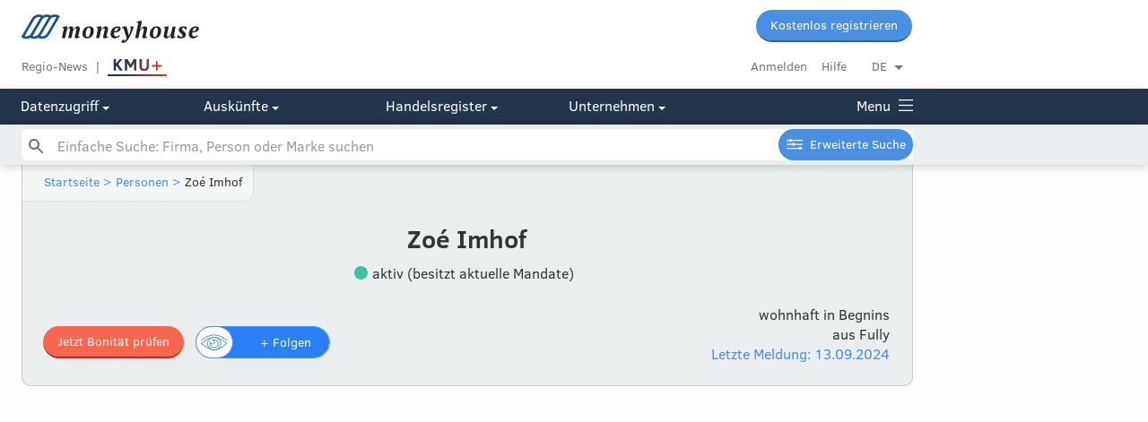

--- FILE ---
content_type: text/html; charset=utf-8
request_url: https://www.moneyhouse.ch/de/person/bender-zoe-62946628701
body_size: 20613
content:
<!DOCTYPE html>
<html lang="de">
  <head>
    <script type="text/javascript" data-cmp-ab="1" src="https://cdn.consentmanager.net/delivery/autoblocking/dc6ba5572498.js" data-cmp-host="d.delivery.consentmanager.net" data-cmp-cdn="cdn.consentmanager.net" data-cmp-codesrc="1"></script>
    <meta charset="utf-8">
    <meta http-equiv="X-UA-Compatible" content="IE=edge">
    <meta name="viewport" content="width=device-width, initial-scale=1, maximum-scale=1, user-scalable=no">
    <meta name="format-detection" content="telephone=no">
    <script type="text/javascript">
      dataLayer=[{
        'dimension1': 'User',
      }];
    </script>
    <script>
      window.addEventListener('DOMContentLoaded', function () {
        (function(w,d,s,l,i){w[l]=w[l]||[];w[l].push({'gtm.start':new Date().getTime(),event:'gtm.js'});var f=d.getElementsByTagName(s)[0],j=d.createElement(s),dl=l!='dataLayer'?'&l='+l:'';j.async=true;j.src='//www.googletagmanager.com/gtm.js?id='+i+dl+'&gtm_auth=undefined&gtm_preview=undefined&gtm_cookies_win=x';f.parentNode.insertBefore(j,f);})(window,document,'script','dataLayer','GTM-MWNJKZ');
        //- -- End Google Tag Manager --
      })
      
    </script>
    <script type="text/javascript">
      digitalData= {
        'page': {
          'pageInfo': {
            'pageID': "bender-zoe-62946628701",
            'pageName': window.location.pathName,
            'language': "",
          },
          'category': {
            'primaryCategory': "hrperson",
            'subCategory1': "overview",
          },
        },
        'component': [
          {
            'componentInfo': {
              'componentID': "cea128eb-e9be-4572-b99f-322858a9980e",
              'componentName': "Zoé Imhof",
            },
            'category': {
              'componentType': "hrperson-overview", //company profile ??
            },
            'attributes': {
              'companyCHEID': "",
              'companyCHID': "",
              'companyLegalForm': "",
              'companyLanguage': "",
              'companyStatus': "",
              'hrPersonActiveMandate': "true",
            },
          },
        ],
        'user': [
          {
            'profile': [
              {
                'profileInfo': {
                  'profileID': "",
                  'gender': "",
                },
                'attributes': {
                  'c1': {
                    'subscriptionStatus': "false", // true for premium or not?
                  },
                },
              },
            ],
          },
        ],
      };
    </script>
    <script type="text/javascript">
      digitalData.event = [
        {
          'eventInfo': {
            'eventName': "content-view", //Profile Interaction ??
            'eventAction': "display", //display ??
            'eventPosition': "",
            'eventValue': "",
            'eventNonInteractive': false,
            'type': "hrperson-overview", //company profile ??
            'componentID': "cea128eb-e9be-4572-b99f-322858a9980e",
            'componentName': "Zoé Imhof",
            'timeStamp': new Date(),
          },
          'category': {
            'primaryCategory': "hrperson", //company profile ??
            'subCategory1': "overview", //do we need those?
            'subCategory2': "",
            'subCategory3': "",
          },
        },
      ];
    </script>
    <script defer="" src="https://tms.danzz.ch/scripts/t.min.js"></script>
    <link rel="stylesheet" href="/css/styles-87163e3db4.css">
    <!--remove x-default if /person page-->
    <link rel="alternate" hreflang="de" href="https://www.moneyhouse.ch/de/person/bender-zoe-62946628701">
    <link rel="alternate" hreflang="en" href="https://www.moneyhouse.ch/en/person/bender-zoe-62946628701">
    <link rel="alternate" hreflang="fr" href="https://www.moneyhouse.ch/fr/person/bender-zoe-62946628701">
    <link rel="alternate" hreflang="it" href="https://www.moneyhouse.ch/it/person/bender-zoe-62946628701">
    <title>Zoé Imhof in Begnins - Auskünfte | Moneyhouse</title>
    <meta name="description" content="Zoé Imhof in Begnins aus Fully ✓ Letzte Änderung: 13.09.2024 ✓ Verbunden mit 1 Firma ✓ keine Beteiligungen ✓ BDO AG ✓">
    <meta name="robots" content="index, follow">
    <meta property="og:site_name" content="Moneyhouse"/>
    <meta property="og:locale" content="de_DE"/>
    <meta property="og:locale:alternate" content="en_GB"/>
    <meta property="og:locale:alternate" content="fr_FR"/>
    <meta property="og:locale:alternate" content="it_IT"/>
    <meta property="og:type" content="business.business"/>
    <meta property="og:title" content="Zoé Imhof in Begnins - Auskünfte | Moneyhouse"/>
    <meta property="og:url" content="http://www.moneyhouse.ch/de/person/bender-zoe-62946628701"/>
    <meta property="og:image" content="http://www.moneyhouse.ch/assets/images/moneyhouse-og.png"/>
    <meta property="og:description" content="Zoé Imhof in Begnins aus Fully ✓ Letzte Änderung: 13.09.2024 ✓ Verbunden mit 1 Firma ✓ keine Beteiligungen ✓ BDO AG ✓"/>
    <meta name="twitter:card" content="summary_large_image"/>
    <meta name="twitter:site" content="@moneyhouse_ch"/>
    <meta name="twitter:title" content="Zoé Imhof in Begnins - Auskünfte | Moneyhouse"/>
    <meta name="twitter:description" content="Zoé Imhof in Begnins aus Fully ✓ Letzte Änderung: 13.09.2024 ✓ Verbunden mit 1 Firma ✓ keine Beteiligungen ✓ BDO AG ✓"/>
    <meta name="twitter:image" content="http://www.moneyhouse.ch/assets/images/moneyhouse-og.png"/>
    <script type="application/ld+json">
      {
          "@context": "http://schema.org/",
          "@type": "Person",
          "name": "Zoé Imhof",
          "url": "http://www.moneyhouse.ch/de/person/bender-zoe-62946628701",
          "nationality": "Schweiz",
          "birthPlace": "Fully",
          "worksFor": [{"@type":"EmployeeRole","roleName":"","startDate":"2024-01-23","worksFor":{"@type":"Organization","name":"BDO AG","url":"www.moneyhouse.ch/de/company/bdo-ag-2873995261"}}]
      }
      
    </script>
    <link rel="apple-touch-icon" sizes="57x57" href="/assets/favicons/apple-touch-icon-57x57.png">
    <link rel="apple-touch-icon" sizes="60x60" href="/assets/favicons/apple-touch-icon-60x60.png">
    <link rel="apple-touch-icon" sizes="72x72" href="/assets/favicons/apple-touch-icon-72x72.png">
    <link rel="apple-touch-icon" sizes="76x76" href="/assets/favicons/apple-touch-icon-76x76.png">
    <link rel="apple-touch-icon" sizes="114x114" href="/assets/favicons/apple-touch-icon-114x114.png">
    <link rel="apple-touch-icon" sizes="120x120" href="/assets/favicons/apple-touch-icon-120x120.png">
    <link rel="apple-touch-icon" sizes="144x144" href="/assets/favicons/apple-touch-icon-144x144.png">
    <link rel="apple-touch-icon" sizes="152x152" href="/assets/favicons/apple-touch-icon-152x152.png">
    <link rel="apple-touch-icon" sizes="180x180" href="/assets/favicons/apple-touch-icon-180x180.png">
    <link rel="icon" type="image/png" href="/assets/favicons/favicon-32x32.png" sizes="32x32">
    <link rel="icon" type="image/png" href="/assets/favicons/favicon-96x96.png" sizes="96x96">
    <link rel="icon" type="image/png" href="/assets/favicons/favicon-16x16.png" sizes="16x16">
    <link rel="manifest" href="/assets/favicons/manifest.json">
    <link rel="mask-icon" href="/assets/favicons/safari-pinned-tab.svg" color="#5bbad5">
    <script>
      window.audienzz = window.audienzz || {};
      
    </script>
    <script src="https://adnz.co/header.js?adTagId=28" async="async"></script>
    <meta name="theme-color" content="#ffffff">
  </head>
  <body>
    <noscript>
      <iframe src="//www.googletagmanager.com/ns.html?id=GTM-MWNJKZ&gtm_auth=undefined&gtm_preview=undefined&gtm_cookies_win=x" height="0" width="0" style="display:none;visibility:hidden"></iframe>
    </noscript>
    <input id="hrUrl" type="hidden" value="https://handelsregister.moneyhouse.ch/">
    <nav class="header">
      <div class="mobile-blue-header"><a class="logo-container" href="/de/"><img class="narrow-nav-logo is-hidden-tablet" src="/assets/icons/moneyhouse_logo.svg"/><img class="narrow-nav-logo is-hidden-desktop" src="/assets/icons/moneyhouse_logo_white.svg"/></a><a class="js-menu menu-container" href="javascript:void(0)"><span class="menu icon icon-menu_grey">Menu</span></a>
        <div class="section narrow-nav-menu js-menu-target">
          <div class="narrow-nav-inner">
            <div class="l-grid language-radiogroup-mobile">
              <div class="l-grid-cell l-one-whole">
                <div class="section--small radiogroup language-radiogroup">
                  <div class="l-grid-cell l-one-quarter language-item">
                    <input name="locale_de" id="locale_de" type="radio" checked="checked"/>
                    <label class="center js-select-language round-left" for="locale_de" data-lang="de" data-path="/person/bender-zoe-62946628701">DE</label>
                  </div>
                  <div class="l-grid-cell l-one-quarter language-item">
                    <input name="locale_en" id="locale_en" type="radio"/>
                    <label class="center js-select-language" for="locale_en" data-lang="en" data-path="/person/bender-zoe-62946628701">EN</label>
                  </div>
                  <div class="l-grid-cell l-one-quarter language-item">
                    <input name="locale_fr" id="locale_fr" type="radio"/>
                    <label class="center js-select-language" for="locale_fr" data-lang="fr" data-path="/person/bender-zoe-62946628701">FR</label>
                  </div>
                  <div class="l-grid-cell l-one-quarter language-item">
                    <input name="locale_it" id="locale_it" type="radio"/>
                    <label class="center js-select-language round-right" for="locale_it" data-lang="it" data-path="/person/bender-zoe-62946628701">IT</label>
                  </div>
                </div>
              </div>
            </div>
            <div class="section"><a class="button" href="/de/register?redirectUrl=%2Fperson%2Fbender-zoe-62946628701" external="external">Kostenlos registrieren</a>
              <div class="section--content" style="margin-top: 10px"><a class="gray button button--secondary" href="/de/login?redirectUrl=%2Fperson%2Fbender-zoe-62946628701">Anmelden</a>
              </div>
            </div>
            <div class="section--small section--bordered no-padding menu-category-mobile">
              <div class="menu-category-mobile">
                <div class="menu-title-item-mobile"><a class="title-link opened" href="javascript:void(0)" #="#">Zoé Imhof</a>
                  <div class="hidden-menu-elements">
                    <div class="company-menu-link"><a class="active" href="/de/person/bender-zoe-62946628701" rel="nofollow">Übersicht</a>
                    </div>
                    <div class="company-menu-link"><a href="/de/person/bender-zoe-62946628701/reports" rel="nofollow">Auskünfte</a>
                    </div>
                    <div class="company-menu-link"><a href="/de/person/bender-zoe-62946628701/mandates" rel="nofollow">Mandate</a>
                    </div>
                    <div class="company-menu-link"><a href="/de/person/bender-zoe-62946628701/network" rel="nofollow">Netzwerk</a>
                    </div>
                    <div class="company-menu-link"><a href="/de/person/bender-zoe-62946628701/shares" rel="nofollow">Beteiligungen</a>
                    </div>
                    <div class="company-menu-link"><a href="/de/person/bender-zoe-62946628701/messages" rel="nofollow">Meldungen</a>
                    </div>
                  </div>
                </div>
              </div>
            </div>
            <div class="section--small section--bordered no-padding menu-category-mobile" id="cms-menu" style="display: none"></div>
            <div class="section--small section--bordered no-padding">
              <div class="menu-category-mobile">
                <div class="menu-title-item-mobile"><a href="/de/advancedsearch">Erweiterte Suche</a>
                </div>
              </div>
            </div>
            <div class="section--small section--bordered no-padding menu-category-mobile">
              <div class="menu-category-mobile">
                <div class="menu-title-item-mobile"><a class="title-link opened" href="javascript:void(0)" #="#">Datenzugriff</a>
                  <div class="hidden-menu-elements"><a href="/de/overview">Übersicht Mitgliedschaften</a><a href="/de/membership">Voller Datenzugriff</a><a href="/de/apiintegration">Public API</a><a href="/de/enterprise">Corporate-Angebote</a><a href="/de/companieslists">Firmenlisten</a><a href="https://address.moneyhouse.ch/" rel="nofollow" target="_blank">Adressen kaufen</a>
                  </div>
                </div>
                <div class="menu-title-item-mobile"><a class="title-link closed" href="javascript:void(0)" #="#">Auskünfte</a>
                  <div class="hidden-menu-elements" style="display:none"><a href="/de/businessreports">Übersicht</a><a href="/de/creditrating">Bonitätsauskunft</a><a href="/de/paymentbehaviour">Zahlungsverhalten</a><a href="/de/economicinformation">Wirtschaftsauskunft</a><a href="/de/shareholderinformation">Beteiligungsauskunft</a><a href="/de/paymentcollection">Betreibungsauskunft</a>
                  </div>
                </div>
                <div class="menu-title-item-mobile"><a class="title-link closed" href="javascript:void(0)" #="#">Handelsregister</a>
                  <div class="hidden-menu-elements" style="display:none"><a href="/de/commercialregister/foundation">Firma gründen</a><a href="/de/commercialregister/liquidation">Firma liquidieren</a><a href="/de/commercialregister/services" rel="nofollow">Änderung Eintrag</a>
                  </div>
                </div>
                <div class="menu-title-item-mobile"><a class="title-link closed" href="javascript:void(0)" #="#">Unternehmen</a>
                  <div class="hidden-menu-elements" style="display:none"><a href="/de/about">Über uns</a><a href="https://www.audienzz.ch/premium-brand/moneyhouse" target="_blank">Werbung schalten</a><a href="/de/datasources">Datenquellen</a><a href="/de/contact">Kontakt</a>
                  </div>
                </div>
              </div>
            </div>
            <div class="section--small section--bordered no-padding menu-category-mobile"><a href="/de/kmuplus" rel="nofollow">
                <div id="kmupluslogo"><img src="/assets/images/KMUplus_default.svg" id="kmupluslogo_default" style="height: 26px;"/><img src="/assets/images/KMUplus_hover-active.svg" id="kmupluslogo_hover" style="height: 26px;"/></div></a><a href="/de/region">Regio-News</a><a href="/de/howto">Hilfebereich</a>
            </div>
            <div class="section--small no-padding menu-category-mobile"><a href="/de/terms">AGB</a><a href="/de/privacy">Datenschutz</a><a href="/de/imprint">Impressum</a>
            </div>
            <div class="section--huge"></div>
          </div>
        </div>
      </div>
      <div class="top-nav is-hidden-mobile is-hidden-tablet fixed-header">
        <div class="nav-desktop">
          <div class="container">
            <div class="content">
              <div class="l-grid-cell l-one-whole">
                <div class="l-grid-cell l-three-fifths"><a class="header__logo" href="/de/"><img class="header__logo__img" src="/assets/icons/moneyhouse_logo.svg"/></a>
                </div>
                <div class="l-grid-cell l-two-fifths header__buttons"><a class="button button--small" href="/de/register?redirectUrl=%2Fperson%2Fbender-zoe-62946628701" external="external">Kostenlos registrieren</a>
                </div>
              </div>
              <div class="l-grid-cell l-one-whole">
                <div class="l-grid-cell l-three-fifths header__service__nav service-link-block"><a class="top-nav-item service gray" href="/de/region">Regio-News</a><a class="top-nav-item gray no-after" href="/de/kmuplus" rel="nofollow">
                    <div id="kmupluslogo"><img src="/assets/images/KMUplus_default.svg" id="kmupluslogo_default" style="height: 26px;"/><img src="/assets/images/KMUplus_hover-active.svg" id="kmupluslogo_hover" style="height: 26px;"/></div></a><a class="js-trigger-modal js-auto-redirect hidden" href="javascript:void(0)" id="scroll-login" data-modal-id="login-modal" data-redirect-uri="http://www.moneyhouse.ch/de/person/bender-zoe-62946628701"></a>
                </div>
                <div class="l-grid-cell l-two-fifths header__account__nav"><a class="gray top-nav-item" href="/de/login?redirectUrl=%2Fperson%2Fbender-zoe-62946628701">Anmelden</a><a class="top-nav-item gray" href="/de/howto">Hilfe</a>
                  <div class="dropdown-container minor top-nav-item last" id="language-dropdown">
                    <div class="dropdown js-dropdown-toggle">DE</div>
                    <ul class="dropdown-options js-dropdown-options not-displayed">
                      <li><a class="js-select-language" href="javascript:void(0)" data-path="/person/bender-zoe-62946628701" data-lang="de">Deutsch</a>
                      </li>
                      <li><a class="js-select-language" href="javascript:void(0)" data-path="/person/bender-zoe-62946628701" data-lang="fr">Français</a>
                      </li>
                      <li><a class="js-select-language" href="javascript:void(0)" data-path="/person/bender-zoe-62946628701" data-lang="it">Italiano</a>
                      </li>
                      <li><a class="js-select-language" href="javascript:void(0)" data-path="/person/bender-zoe-62946628701" data-lang="en">English</a>
                      </li>
                    </ul>
                  </div>
                </div>
              </div>
            </div>
          </div>
          <div class="header-navigation" style="background: #23344c;">
            <div class="container">
              <div class="content">
                <div class="l-grid is-hidden-tablet">
                  <div class="l-grid-cell l-one-fifth is-hidden-tablet"><a class="js-header-menu-button" href="javascript:void(0)" #="#">Datenzugriff
                      <div class="icon icon-select-arrow-white"></div></a>
                  </div>
                  <div class="l-grid-cell l-one-fifth is-hidden-tablet"><a class="js-header-menu-button" href="javascript:void(0)" #="#">Auskünfte
                      <div class="icon icon-select-arrow-white"></div></a>
                  </div>
                  <div class="l-grid-cell l-one-fifth is-hidden-tablet"><a class="js-header-menu-button" href="javascript:void(0)" #="#">Handelsregister
                      <div class="icon icon-select-arrow-white"></div></a>
                  </div>
                  <div class="l-grid-cell l-one-fifth is-hidden-tablet"><a class="js-header-menu-button" href="javascript:void(0)" #="#">Unternehmen
                      <div class="icon icon-select-arrow-white"></div></a>
                  </div><a class="js-header-menu-button menu-link" href="javascript:void(0)" style="float: right; margin: 0;">Menu
                    <div class="menu-icon icon-menu_white"></div>
                    <div class="menu-icon-close icon-close" style="display: none;"></div></a>
                </div>
                <div class="mobile-menu is-hidden-desktop"><a class="js-header-menu-button is-hidden-desktop" href="javascript:void(0)" #="#">Datenzugriff
                    <div class="icon icon-select-arrow-white"></div></a><a class="js-header-menu-button is-hidden-desktop" href="javascript:void(0)" #="#">Auskünfte
                    <div class="icon icon-select-arrow-white"></div></a><a class="js-header-menu-button is-hidden-desktop" href="javascript:void(0)" #="#">Handelsregister
                    <div class="icon icon-select-arrow-white"></div></a><a class="js-header-menu-button is-hidden-desktop" href="javascript:void(0)" #="#">Unternehmen
                    <div class="icon icon-select-arrow-white"></div></a><a class="js-header-menu-button menu-link" href="javascript:void(0)" style="float: right; margin: 0;">Menu
                    <div class="menu-icon icon-menu_white"></div>
                    <div class="menu-icon-close icon-close" style="display: none;"></div></a>
                </div>
              </div>
            </div>
          </div>
        </div>
        <!-- hide search on kmuplus-->
        <div class="header-navigation-search" id="autohide-search-desktop" style="background: #ebeeef; background: #ebeeef; display: block; position: fixed; width: 100%; box-shadow: 0 0 10px 0 rgba(0,0,0,0.25)">
          <div class="container">
            <div class="content search--sticky-header">
              <form class="search-form" id="search" action="/de/search" method="GET" autocomplete="off">
                <input class="js-instant-search search" type="text" name="q" placeholder="Einfache Suche: Firma, Person oder Marke suchen" value=""/>
                <input type="hidden" name="activeMandates" value=""/>
                <input type="hidden" name="status" value=""/>
                <input type="hidden" name="tab" value=""/>
                <input class="search-submit" type="submit"/><a class="button button--small advancedsearch-button advancedsearch-white" href="/de/advancedsearch">Erweiterte Suche</a>
              </form>
              <div class="instant-search-templates not-displayed">
                <div id="instant-search-item-organisation-template">
                  <li class="instant-search-item">
                    <div>
                      <div class="l-grid-cell icon-col">
                        <div class="med-icon template-icon">
                          <div class="icon-company_liquidation"></div>
                        </div>
                      </div>
                      <div class="l-grid-cell">
                        <div class="template-content"></div>
                        <div class="template-detail minor">
                        </div>
                      </div>
                    </div>
                  </li>
                </div>
                <div id="instant-search-item-person-template">
                  <li class="instant-search-item">
                    <div>
                      <div class="l-grid-cell icon-col">
                        <div class="med-icon template-icon">
                          <div class="icon-person_active"></div>
                        </div>
                      </div>
                      <div class="l-grid-cell">
                        <div class="template-content"></div>
                        <div class="template-detail minor">
                        </div>
                      </div>
                    </div>
                  </li>
                </div>
                <div id="instant-search-item-brand-template">
                  <li class="instant-search-item">
                    <div>
                      <div class="l-grid-cell icon-col">
                        <div class="med-icon template-icon">
                          <div class="icon-brand_active"></div>
                        </div>
                      </div>
                      <div class="l-grid-cell">
                        <div class="template-content"></div>
                        <div class="template-detail minor">
                        </div>
                      </div>
                    </div>
                  </li>
                </div>
                <div id="instant-search-item-header-template">
                  <li class="instant-search-category-header">
                    <div class="l-grid">
                      <div class="l-grid-cell">
                        <div class="t-h4 template-content"></div>
                      </div>
                    </div>
                  </li>
                </div>
                <div id="instant-search-item-trailer-template">
                  <li class="instant-search-trailer">
                    <div class="l-grid">
                      <div class="l-grid-cell"><a class="template-content" href="/de/search?q=undefined"></a>
                      </div>
                    </div>
                  </li>
                </div>
              </div>
            </div>
          </div>
        </div>
        <div class="overlay-menu overlay-menu-div">
          <div class="container overlay-menu-div">
            <div class="content overlay-menu-div">
              <div class="l-grid">
                <div class="l-grid-cell l-one-fifth l-mobile-one-whole section l-tablet-one-quarter"><b class="section--header">Datenzugriff</b>
                  <div class="l-grid">
                    <div class="l-grid-cell l-one-whole">
                      <ul>
                        <li><a href="/de/overview">Übersicht Mitgliedschaften</a>
                        </li>
                        <li><a href="/de/membership">Voller Datenzugriff</a>
                        </li>
                        <li><a href="/de/apiintegration">Public API</a>
                        </li>
                        <li><a href="/de/enterprise">Corporate-Angebote</a>
                        </li>
                        <li><a href="/de/companieslists">Firmenlisten</a>
                        </li>
                        <li><a href="https://address.moneyhouse.ch/" rel="nofollow" target="_blank">Adressen kaufen</a>
                        </li>
                      </ul>
                    </div>
                  </div>
                </div>
                <div class="l-grid-cell l-one-fifth l-mobile-one-whole section l-tablet-one-quarter"><b class="section--header">Auskünfte</b>
                  <div class="l-grid">
                    <div class="l-grid-cell l-one-whole">
                      <ul>
                        <li><a href="/de/businessreports">Übersicht</a>
                        </li>
                        <li><a href="/de/creditrating">Bonitätsauskunft</a>
                        </li>
                        <li><a href="/de/paymentbehaviour">Zahlungsverhalten</a>
                        </li>
                        <li><a href="/de/economicinformation">Wirtschaftsauskunft</a>
                        </li>
                        <li><a href="/de/shareholderinformation">Beteiligungsauskunft</a>
                        </li>
                        <li><a href="/de/paymentcollection">Betreibungsauskunft</a>
                        </li>
                      </ul>
                    </div>
                  </div>
                </div>
                <div class="l-grid-cell l-one-fifth l-mobile-one-whole section l-tablet-one-quarter"><b class="section--header">Handelsregister</b>
                  <div class="l-grid">
                    <div class="l-grid-cell l-one-whole">
                      <ul>
                        <li><a href="/de/commercialregister/foundation">Firma gründen</a>
                        </li>
                        <li><a href="/de/commercialregister/liquidation">Firma liquidieren</a>
                        </li>
                        <li><a href="/de/commercialregister/services" rel="nofollow">Änderung Eintrag</a>
                        </li>
                      </ul>
                    </div>
                  </div>
                </div>
                <div class="l-grid-cell l-one-fifth l-mobile-one-whole section l-tablet-one-quarter"><b class="section--header">Unternehmen</b>
                  <div class="l-grid">
                    <div class="l-grid-cell l-one-whole">
                      <ul>
                        <li><a href="/de/about">Über uns</a>
                        </li>
                        <li><a href="https://www.audienzz.ch/premium-brand/moneyhouse" target="_blank">Werbung schalten</a>
                        </li>
                        <li><a href="/de/datasources">Datenquellen</a>
                        </li>
                        <li><a href="/de/contact">Kontakt</a>
                        </li>
                      </ul>
                    </div>
                  </div>
                </div>
                <div class="l-grid-cell l-one-fifth l-mobile-one-whole section footer--login-section">
                  <div class="l-grid">
                    <div class="l-grid-cell l-one-whole">
                      <li><a class="gray" href="/de/login?redirectUrl=%2Fperson%2Fbender-zoe-62946628701">Anmelden</a>
                      </li>
                      <li><a href="/de/howto">Hilfebereich</a>
                      </li>
                      <div class="section">
                        <li><a class="no-hover" href="javascript:void(0)" #="#">Sprache wechseln</a>
                        </li>
                        <li><a class="js-select-language" href="javascript:void(0)" data-path="/person/bender-zoe-62946628701" data-lang="de">DE |&nbsp</a><a class="js-select-language" href="javascript:void(0)" data-path="/person/bender-zoe-62946628701" data-lang="fr">FR |&nbsp</a><a class="js-select-language" href="javascript:void(0)" data-path="/person/bender-zoe-62946628701" data-lang="it">IT |&nbsp</a><a class="js-select-language" href="javascript:void(0)" data-path="/person/bender-zoe-62946628701" data-lang="en">EN</a>
                        </li>
                      </div>
                      <div class="section">
                        <li><a href="/de/kmuplus" rel="nofollow">KMU+</a>
                        </li>
                        <li><a href="/de/region">Regio-News</a>
                        </li>
                      </div>
                    </div>
                  </div>
                </div>
              </div>
              <div class="section--huge">
                <div class="l-grid">
                  <div class="l-grid-cell l-one-whole">
                    <div class="kmuplus-article-banner-holder"><b>KMU+</b><a href="/de/kmuplus"><img src="/assets/images/KMU_button_alle-artikel.svg"/></a></div>
                    <div class="l-grid section">
                      <div class="l-grid-cell l-one-half"><a href="/kmuplus/recht/or-revision-2026-neues-nachbesserungsrecht-und-laengere-ruegefristen-bei-baumaengeln-id.1011">
                          <div class="kmuplus-article-banner"><img class="kmuplus-article-banner-image" src="https://s3.adnz.co/sustainable-switzerland-dev/s-ch/thumbnail_Adobe_Stock_1580632749_c74aa49042.jpeg"/>
                            <div class="kmuplus-article-banner-details">
                              <p class="kmuplus-article-banner-details-topic">Recht</p>
                              <p class="kmuplus-article-banner-details-title">OR-Revision 2026: Neues Nachbesserungsrecht und längere Rügefristen bei Baumängeln</p><img class="kmuplus-article-banner-details-underline" src="/assets/images/verlaufslinie_teaser-navigation.svg"/>
                            </div>
                          </div></a></div>
                      <div class="l-grid-cell l-one-half"><a href="/kmuplus/wirtschaft/nzz-liebling-ich-habe-die-banken-geschrumpft-statt-mehr-als-5-prozent-tragen-die-banken-ploetzlich-nur-noch-37-prozent-zur-wirtschaftsleistung-bei-id.1059">
                          <div class="kmuplus-article-banner"><img class="kmuplus-article-banner-image" src="https://s3.adnz.co/sustainable-switzerland-dev/s-ch/thumbnail_71cb3bf1_93c7_4ccc_a6ca_d7717bff2e31_9cc673c97e.jpg"/>
                            <div class="kmuplus-article-banner-details">
                              <p class="kmuplus-article-banner-details-topic">Wirtschaft</p>
                              <p class="kmuplus-article-banner-details-title">Kleiner als gedacht: Bundesstatistiker lassen die Schweizer Banken schrumpfen</p><img class="kmuplus-article-banner-details-underline" src="/assets/images/verlaufslinie_teaser-navigation.svg"/>
                            </div>
                          </div></a></div>
                    </div>
                  </div>
                </div>
              </div>
            </div>
          </div>
        </div>
      </div>
      <div class="is-hidden-mobile" style="height: 137px;"></div>
      <!-- hide search on kmuplus-->
      <div class="search-placeholder is-hidden-mobile is-hidden-tablet" style="height: 2.8rem;"></div>
    </nav>
    <!-- hide search on kmuplus-->
    <div class="search-placeholder is-hidden-desktop"></div>
    <form class="search-form is-hidden-desktop" id="autohide-search" action="/de/search" method="GET" autocomplete="off">
      <input class="js-instant-search search search--menu search-hide-on-scroll is-hidden-desktop" type="text" name="q" placeholder="Einfache Suche: Firma, Person oder Marke suchen" value=""/>
      <input type="hidden" name="activeMandates" value=""/>
      <input type="hidden" name="status" value=""/>
      <input type="hidden" name="tab" value=""/>
      <input class="search-submit" type="submit"/>
    </form>
    <div class="instant-search-templates not-displayed">
      <div id="instant-search-item-organisation-template">
        <li class="instant-search-item">
          <div>
            <div class="l-grid-cell icon-col">
              <div class="med-icon template-icon">
                <div class="icon-company_liquidation"></div>
              </div>
            </div>
            <div class="l-grid-cell">
              <div class="template-content"></div>
              <div class="template-detail minor">
              </div>
            </div>
          </div>
        </li>
      </div>
      <div id="instant-search-item-person-template">
        <li class="instant-search-item">
          <div>
            <div class="l-grid-cell icon-col">
              <div class="med-icon template-icon">
                <div class="icon-person_active"></div>
              </div>
            </div>
            <div class="l-grid-cell">
              <div class="template-content"></div>
              <div class="template-detail minor">
              </div>
            </div>
          </div>
        </li>
      </div>
      <div id="instant-search-item-brand-template">
        <li class="instant-search-item">
          <div>
            <div class="l-grid-cell icon-col">
              <div class="med-icon template-icon">
                <div class="icon-brand_active"></div>
              </div>
            </div>
            <div class="l-grid-cell">
              <div class="template-content"></div>
              <div class="template-detail minor">
              </div>
            </div>
          </div>
        </li>
      </div>
      <div id="instant-search-item-header-template">
        <li class="instant-search-category-header">
          <div class="l-grid">
            <div class="l-grid-cell">
              <div class="t-h4 template-content"></div>
            </div>
          </div>
        </li>
      </div>
      <div id="instant-search-item-trailer-template">
        <li class="instant-search-trailer">
          <div class="l-grid">
            <div class="l-grid-cell"><a class="template-content" href="/de/search?q=undefined"></a>
            </div>
          </div>
        </li>
      </div>
    </div>
    <div id="flash-message-target">
    </div>
    <div class="skyscraper-left js-stickify">
      <aside class="advertising-skyscraper-left" id="adnz_halfpage_2"></aside>
    </div>
    <div class="container">
      <div class="content content-subheader">
        <header class="sub-header">
          <div class="container">
            <div class="breadcrumb-navigation">
              <script type="application/ld+json">
                {
                 "@context": "http://schema.org",
                 "@type": "BreadcrumbList",
                 "itemListElement":
                 [
                  {
                   "@type": "ListItem",
                   "position": 1,
                   "item":
                   {
                    "@id": "/de/",
                       "name": "Startseite"
                       }
                     },
                     {
                      "@type": "ListItem",
                     "position": 2,
                     "item":
                      {
                        "@id": "/de/list/person/imhof-zoe",
                        "name": "Personen"
                      }
                     }
                    ]
                   }
              </script><a href="/de/">Startseite</a><a href="javascript:void(0)"> &gt; </a><a href="/de/list/person/imhof-zoe">Personen</a><a href="javascript:void(0)"> &gt; </a><span>Zoé Imhof</span>
            </div>
          </div>
          <div class="container">
            <div class="content-padding">
              <div class="l-grid">
                <div class="section l-grid-cell l-one-whole center">
                  <h1>Zoé Imhof
                  </h1>
                  <div class="section--small">
                    <div class="company-status-icon company-status-icon--active vertical-middle margin-right-5"></div><span class="vertical-middle margin-right-5">aktiv (besitzt aktuelle Mandate)</span>
                  </div>
                </div>
                <div class="section"></div>
                <div class="l-grid-cell l-three-fifths l-tablet-one-whole">
                  <div class="section"></div>
                  <div class="float-left-desktop is-hidden-mobile is-hidden-tablet" style="width: 320px"><a class="button button--small button--orange" href="/de/person/bender-zoe-62946628701/reports#creditworthiness-report" rel="nofollow">Jetzt Bonität prüfen</a>
                    <div class="is-hidden-mobile is-hidden-tablet follow-tooltip-container not-displayed" id="follow-tooltip">
                      <div class="sub-header-follow-tooltip tooltip tooltip--below"><span id="followTooltipText">So bleiben Sie über "Zoé Imhof" auf dem Laufenden, bitte anmelden oder kostenlos registrieren.</span><span class="not-displayed" id="unfollowTooltipText">Sie folgen jetzt "Zoé Imhof"</span>
                      </div>
                    </div>
                    <div class="onoffswitch  " data-text-follow="+ Folgen" data-text-unfollow="Entfolgen" data-group-overlay-title="Diese Person einer Gruppe hinzufügen" data-entity="bender-zoe-62946628701" data-entity-name='{"firstName":"Zoé","lastName":"Imhof","name":"Zoé Imhof","title":null,"validFrom":"2025-07-07","invalidFrom":null,"language":null}' data-user-follows="false" data-entity-type="person" data-modal-id="follow-register-modal">
                      <input class="onoffswitch-checkbox  button--margin js-follow" type="checkbox" name="onoffswitch" id="onoffswitch-followbender-zoe-62946628701" data-group-overlay-title="Diese Person einer Gruppe hinzufügen" data-text-follow="+ Folgen" data-text-unfollow="Entfolgen" data-entity="bender-zoe-62946628701" data-entity-name='{"firstName":"Zoé","lastName":"Imhof","name":"Zoé Imhof","title":null,"validFrom":"2025-07-07","invalidFrom":null,"language":null}' data-user-follows="false" data-entity-type="person" data-modal-id="follow-register-modal"/>
                      <label class="onoffswitch-label " hovertitle="Jetzt folgen" data-hover-title-unfollow="Nicht mehr folgen" data-hover-title-follow="Jetzt folgen" for="onoffswitch-followbender-zoe-62946628701"><span class="onoffswitch-inner "><span class="follow-unfollow-text follow">+ Folgen</span></span><span class="onoffswitch-switch ">
                          <image class="onoffswitch-icon " src="/assets/icons/product_follow_blue.svg"></image></span></label>
                    </div>
                  </div>
                  <div class="is-hidden-desktop">
                    <div class="l-grid"><a class="button button--small button--orange l-grid-cell l-one-half grid-button" href="/de/person/bender-zoe-62946628701/reports#creditworthiness-report" rel="nofollow">Bonität prüfen</a>
                      <div class="is-hidden-mobile is-hidden-tablet follow-tooltip-container not-displayed" id="follow-tooltip">
                        <div class="sub-header-follow-tooltip tooltip tooltip--below"><span id="followTooltipText">So bleiben Sie über "Zoé Imhof" auf dem Laufenden, bitte anmelden oder kostenlos registrieren.</span><span class="not-displayed" id="unfollowTooltipText">Sie folgen jetzt "Zoé Imhof"</span>
                        </div>
                      </div>
                      <div class="onoffswitch   l-one-half l-grid-cell" data-text-follow="+ Folgen" data-text-unfollow="Entfolgen" data-group-overlay-title="Diese Person einer Gruppe hinzufügen" data-entity="bender-zoe-62946628701" data-entity-name='{"firstName":"Zoé","lastName":"Imhof","name":"Zoé Imhof","title":null,"validFrom":"2025-07-07","invalidFrom":null,"language":null}' data-user-follows="false" data-entity-type="person" data-modal-id="follow-register-modal">
                        <input class="onoffswitch-checkbox  button--margin js-follow l-one-half l-grid-cell" type="checkbox" name="onoffswitch" id="onoffswitch-followbender-zoe-62946628701mobile" data-group-overlay-title="Diese Person einer Gruppe hinzufügen" data-text-follow="+ Folgen" data-text-unfollow="Entfolgen" data-entity="bender-zoe-62946628701" data-entity-name='{"firstName":"Zoé","lastName":"Imhof","name":"Zoé Imhof","title":null,"validFrom":"2025-07-07","invalidFrom":null,"language":null}' data-user-follows="false" data-entity-type="person" data-modal-id="follow-register-modal"/>
                        <label class="onoffswitch-label " hovertitle="Jetzt folgen" data-hover-title-unfollow="Nicht mehr folgen" data-hover-title-follow="Jetzt folgen" for="onoffswitch-followbender-zoe-62946628701mobile"><span class="onoffswitch-inner "><span class="follow-unfollow-text follow">+ Folgen</span></span><span class="onoffswitch-switch ">
                            <image class="onoffswitch-icon " src="/assets/icons/product_follow_blue.svg"></image></span></label>
                      </div>
                    </div>
                  </div>
                </div>
                <div class="l-grid-cell l-two-fifths l-tablet-one-whole person-profile-addresses" style="vertical-align: bottom;">
                  <div class="section is-hidden-desktop"></div>
                  <div class="current-address">
                    <!--if person.currentDomicile.zip//span=person.currentDomicile.zip + ' '
                    --><span>wohnhaft in Begnins</span>
                  </div>
                  <div class="hometowns"><span>aus Fully</span>
                  </div>
                  <div class="last-change"><a href="/de/person/bender-zoe-62946628701/messages" rel="nofollow">Letzte Meldung: 13.09.2024</a>
                  </div>
                </div>
                <div class="section"></div>
              </div>
            </div>
          </div>
        </header>
      </div>
      <div class="content">
        <aside class="advertising">
          <aside class="banner-ad container section" id="adnz_wideboard_1"></aside>
        </aside>
        <div class="container">
          <div class="l-grid">
            <div class="l-grid-cell l-one-fifth is-hidden-mobile js-stickify left-sticky-menu" style="max-width: 180px">
              <div class="section">
                <div class="company-menu-link"><a class="active" href="/de/person/bender-zoe-62946628701" rel="nofollow">Übersicht</a>
                </div>
                <div class="company-menu-link"><a href="/de/person/bender-zoe-62946628701/reports" rel="nofollow">Auskünfte</a>
                </div>
                <div class="company-menu-link"><a href="/de/person/bender-zoe-62946628701/mandates" rel="nofollow">Mandate</a>
                </div>
                <div class="company-menu-link"><a href="/de/person/bender-zoe-62946628701/network" rel="nofollow">Netzwerk</a>
                </div>
                <div class="company-menu-link"><a href="/de/person/bender-zoe-62946628701/shares" rel="nofollow">Beteiligungen</a>
                </div>
                <div class="company-menu-link"><a href="/de/person/bender-zoe-62946628701/messages" rel="nofollow">Meldungen</a>
                </div>
              </div>
            </div>
            <div class="l-grid-cell l-one-fifth is-hidden-mobile" style="max-width: 180px">
              <div class="section"></div>
            </div>
            <div class="l-grid-cell l-four-fifths l-tablet-four-fifths section--fixed-height l-mobile-one-whole" style="margin-left: 0">
              <div class="container">
                <div class="content" style="padding: 0;">
                  <article class="page">
                    <div class="section">
                      <div class="card card-reports card--big-border-top">
                        <div class="section">
                          <h2>Auskünfte zu&nbspZoé Imhof
                          </h2>
                          <div class="section--small t-sublegend">*angezeigte Auskünfte sind Beispiele
                          </div>
                          <div class="l-grid">
                            <div class="l-grid-cell l-one-half l-mobile-one-whole l-tablet-one-whole">
                              <div class="section">
                                <div class="l-grid">
                                  <div class="l-grid-cell l-one-quarter"><img class="shadow card-report-image" src="/dam/jcr:6ee69e88-fc07-49aa-8bee-0ee02d08bd12" alt="preview"/>
                                  </div>
                                  <div class="l-grid-cell l-three-quarters">
                                    <h4>Bonitätsauskunft</h4>
                                    <div class="section--small"></div><span>Einschätzung der Bonität mit einer Ampel als Risikoindikator.</span><br/><a href="/de/person/bender-zoe-62946628701/reports#creditworthiness-report" rel="nofollow">Mehr erfahren</a>
                                  </div>
                                </div>
                              </div>
                            </div>
                            <div class="l-grid-cell l-one-half l-mobile-one-whole l-tablet-one-whole">
                              <div class="section">
                                <div class="l-grid">
                                  <div class="l-grid-cell l-one-quarter"><img class="shadow card-report-image" src="/dam/jcr:0c23490e-93fc-4997-9109-469ff459e2a8" alt="preview"/>
                                  </div>
                                  <div class="l-grid-cell l-three-quarters">
                                    <h4>Personendossier</h4>
                                    <div class="section--small"></div><span>Alle Personeninformationen kompakt in einem Dokument.</span><br/><a href="/de/person/bender-zoe-62946628701/reports#personendossier-report" rel="nofollow">Mehr erfahren</a>
                                  </div>
                                </div>
                              </div>
                            </div>
                          </div>
                        </div>
                      </div>
                    </div>
                    <div class="section">
                      <div class="card card--big-border-top">
                        <div class="section">
                          <h2>Mandate</h2>
                          <div class="section"><a class="button button--secondary unlock" href="/register?redirectUrl=%2Fperson%2Fbender-zoe-62946628701" rel="nofollow">Exklusiv für registrierte Mitglieder</a>
                          </div>
                        </div>
                      </div>
                    </div>
                    <div class="section">
                      <div class="card card--big-border-top">
                        <div class="l-grid">
                          <div class="l-grid-cell l-one-half l-mobile-one-whole l-tablet-one-whole section">
                            <h2>Netzwerk</h2>
                            <div class="section">
                              <div id="network" data-entity-type="person" data-entity-uri="bender-zoe-62946628701" data-width="435" data-height="180" data-distance="60">
                                <!--hide the filters, but keep them for functionality-->
                                <div class="network-filter-div l-grid" id="network-filter-div" style="display: none;">
                                  <div class="l-grid-cell l-one-third l-mobile-one-whole"><b>Status</b>
                                    <div class="filterbox-item">
                                      <input class="filterbox-item-input" name="activeRelations" id="activeRelations" type="checkbox" checked="checked" autocomplete="off" value="value"/>
                                      <label class="filterbox-item-label" for="activeRelations">aktive Verbindungen
                                      </label>
                                    </div>
                                    <div class="filterbox-item">
                                      <input class="filterbox-item-input" name="inactiveRelations" id="inactiveRelations" type="checkbox" autocomplete="off" value="value"/>
                                      <label class="filterbox-item-label" for="inactiveRelations">inaktive Verbindungen
                                      </label>
                                    </div>
                                    <div class="section--small"></div><b>Management</b>
                                    <div class="filterbox-item">
                                      <input class="filterbox-item-input" name="showTopManagement" id="showTopManagement" type="checkbox" checked="checked" autocomplete="off" value="value"/>
                                      <label class="filterbox-item-label" for="showTopManagement">oberstes Management
                                      </label>
                                    </div>
                                    <div class="filterbox-item">
                                      <input class="filterbox-item-input" name="showManagement" id="showManagement" type="checkbox" checked="checked" autocomplete="off" value="value"/>
                                      <label class="filterbox-item-label" for="showManagement">Geschäftsführung
                                      </label>
                                    </div>
                                    <div class="filterbox-item">
                                      <input class="filterbox-item-input" name="showOtherFunctions" id="showOtherFunctions" type="checkbox" checked="checked" autocomplete="off" value="value"/>
                                      <label class="filterbox-item-label" for="showOtherFunctions">andere Funktionen
                                      </label>
                                    </div>
                                    <div class="filterbox-item">
                                      <input class="filterbox-item-input" name="showSignatories" id="showSignatories" type="checkbox" checked="checked" autocomplete="off" value="value"/>
                                      <label class="filterbox-item-label" for="showSignatories">Zeichnungsberechtigte
                                      </label>
                                    </div>
                                  </div>
                                  <div class="l-grid-cell l-one-third l-mobile-one-whole">
                                    <div class="section--small is-visible-mobile"></div><b>Verbindungen</b>
                                    <div class="filterbox-item">
                                      <input class="filterbox-item-input" name="showOrganisations" id="showOrganisations" type="checkbox" checked="checked" autocomplete="off" value="value"/>
                                      <label class="filterbox-item-label" for="showOrganisations">zu Firmen
                                      </label>
                                    </div>
                                    <div class="filterbox-item">
                                      <input class="filterbox-item-input" name="showPersons" id="showPersons" type="checkbox" checked="checked" autocomplete="off" value="value"/>
                                      <label class="filterbox-item-label" for="showPersons">zu Personen
                                      </label>
                                    </div>
                                    <div class="section--small"></div><b>Revisionsstellen</b>
                                    <div class="filterbox-item">
                                      <input class="filterbox-item-input" name="showRevisions" id="showRevisions" type="checkbox" checked="checked" autocomplete="off" value="value"/>
                                      <label class="filterbox-item-label" for="showRevisions">Revisionsstellen
                                      </label>
                                    </div>
                                  </div>
                                  <div class="l-grid-cell l-one-third l-mobile-one-whole pull-right-tablet">
                                    <div class="section--small is-visible-mobile"></div><a class="button button--secondary network-button btn-reset-network js-reset-network" href="javascript:void(0)">Zurücksetzen</a><br/><a class="button pagination--arrow button--secondary network-button btn-back-network js-back-network" href="javascript:void(0)"></a><a class="button pagination--arrow button--secondary network-button btn-forward-network js-forward-network" href="javascript:void(0)"></a><a class="button button--secondary network-button btn-zoom-in-network js-zoom-in-network" href="javascript:void(0)">+</a><a class="button button--secondary network-button btn-zoom-out-network js-zoom-out-network" href="javascript:void(0)">-</a>
                                  </div>
                                </div>
                                <svg id="svg">
                                  <defs>
                                    <filter id="hidden-text">
                                      <feGaussianBlur in="SourceGraphic" stdDeviation="2"></feGaussianBlur>
                                    </filter>
                                    <image id="activeCompany" xlink:href="/assets/icons/company_active.svg" x="-12" y="-12" width="24" height="24"></image>
                                    <image id="inactiveCompany" xlink:href="/assets/icons/company_inactive.svg" x="-12" y="-12" width="24" height="24"></image>
                                    <image id="liquidationCompany" xlink:href="/assets/icons/company_liquidation.svg" x="-12" y="-12" width="24" height="24"></image>
                                    <image id="activeLiquidationCompany" xlink:href="/assets/icons/company_active_liquidation.svg" x="-12" y="-12" width="24" height="24"></image>
                                    <image id="activePerson" xlink:href="/assets/icons/person_active.svg" x="-12" y="-12" width="24" height="24"></image>
                                    <image id="inactivePerson" xlink:href="/assets/icons/person_inactive.svg" x="-12" y="-12" width="24" height="24"></image>
                                  </defs>
                                </svg>
                              </div>
                            </div>
                            <div class="section is-hidden-desktop"><a class="button button--secondary" href="/de/person/bender-zoe-62946628701/network" rel="nofollow">Netzwerk im Detail ansehen</a>
                            </div>
                          </div>
                          <div class="l-grid-cell l-one-half l-mobile-one-whole l-tablet-one-whole section">
                            <h2>Beteiligungen</h2>
                            <div class="section"><span>Es liegen uns keine Angaben zu den Beteiligungen vor.</span>
                            </div>
                          </div>
                          <div class="l-grid-cell l-one-half is-hidden-mobile is-hidden-tablet section"><a class="button button--secondary" href="/de/person/bender-zoe-62946628701/network" rel="nofollow">Netzwerk im Detail ansehen</a>
                          </div>
                        </div>
                      </div>
                    </div>
                    <div class="section">
                      <div class="card card--big-border-top">
                        <div class="section">
                          <h2>Neueste SHAB-Meldungen: Zoé Imhof</h2>
                          <div class="section section--bordered publication-item">
                            <div class="section big-icon-before">
                              <div class="med-large-icon icon-signet_shab"></div>
                              <div class="h4 key--nomargin l-mobile-four-fifths">SHAB 240913/2024 - 13.09.2024
                              </div>
                              <div class="key--nomargin section--small l-mobile-four-fifths"><strong>Kategorien:</strong> Änderung im Management
                              </div>
                              <div class="publication-pdf-view"><a class="icon-acrobat_pdf" href="https://www.shab.ch/shabforms/servlet/Search?EID=7&amp;DOCID=HR02-1006128636" target="_blank" title="Download SHAB Publikation vom 13.09.2024 über Zoé Imhof" rel="nofollow"></a>
                              </div>
                            </div>
                            <div class="section l-one-whole">
                              <p>Publikationsnummer: <a href="https://www.shab.ch/shabforms/servlet/Search?EID=7&DOCID=HR02-1006128636" target="_blank" title="Download SHAB Publikation vom 13.09.2024 über Zoé Imhof" rel="nofollow">HR02-1006128636</a>, Handelsregister-Amt Zürich,  (20)</p>
                            </div>
                            <div class="section">
                              <p><a href="/de/company/bdo-ag-2873995261" target="_blank">BDO AG</a>, in Zürich, CHE-105.952.747, Aktiengesellschaft (SHAB Nr. 158 vom 16.08.2024, Publ. 1006107795).<br><br><b>Eingetragene Personen neu oder mutierend:</b><br> <a href="/de/person/andermatt-silvan-144308633401" target="_blank" >Andermatt, Silvan</a>, von Baar, in Schwyz, mit Kollektivunterschrift zu zweien [<i>bisher: in Meierskappel</i>];<br> <a href="/de/person/beauvir-marc-125772678201" target="_blank" >Beauvir, Marc</a>, von Schüpfen, in Nyon, mit Kollektivunterschrift zu zweien [<i>bisher: in Eysins</i>];<br> <a href="/de/person/bertschinger-philipp-reto-61147812601" target="_blank" >Bertschinger, Philipp</a>, von Zürich, in Winkel, mit Kollektivunterschrift zu zweien [<i>bisher: in Rorbas</i>];<br> <a href="/de/person/bur-reto-125650068301" target="_blank" >Bur, Reto</a>, von Selzach, in Oberdorf (SO), mit Kollektivunterschrift zu zweien [<i>bisher: in Selzach</i>];<br> <a href="/de/person/duenner-philippe-41259238801" target="_blank" >Dünner, Philippe</a>, von Langrickenbach, in Zollikon, mit Kollektivunterschrift zu zweien [<i>bisher: in Zürich</i>];<br> <a href="/de/person/maric-monika-126216268001" target="_blank" >Felber, Monika</a>, von Nebikon, in Luzern, mit Kollektivunterschrift zu zweien [<i>bisher: Maric, Monika</i>];<br> <a href="/de/person/fuerst-martina-38864500101" target="_blank" >Fürst, Martina</a>, von Sachseln, in Cham, mit Kollektivunterschrift zu zweien [<i>bisher: in Zug</i>];<br> <a href="/de/person/germiquet-nicolas-124138612001" target="_blank" >Germiquet, Nicolas</a>, von Sorvilier, in Mont-Noble, mit Kollektivunterschrift zu zweien;<br> Glesti, Dr. Jürg, von Winterthur, in Buchs (ZH), mit Kollektivunterschrift zu zweien [<i>bisher: in Stallikon</i>];<br> <b>Imhof, Zoé</b>, von Fully, in Begnins, mit Kollektivunterschrift zu zweien [<i>bisher: in Nyon</i>];<br> <a href="/de/person/joos-astrid-200230524801" target="_blank" >Joos, Astrid</a>, österreichische Staatsangehörige, in Obfelden, mit Kollektivunterschrift zu zweien [<i>bisher: in Affoltern am Albis</i>];<br> <a href="/de/person/kessler-patrick-190202403701" target="_blank" >Kessler, Patrick</a>, von Zürich, in Jonen, mit Kollektivunterschrift zu zweien;<br> <a href="/de/person/kok-stephanie-claire-129102385101" target="_blank" >Kok, Stephanie Claire</a>, von Appenzell, in Zürich, mit Kollektivunterschrift zu zweien;<br> <a href="/de/person/maag-bjoern-petter-101852972001" target="_blank" >Maag, Björn</a>, von Zürich, in Zollikon, mit Kollektivunterschrift zu zweien [<i>bisher: in Zumikon</i>];<br> <a href="/de/person/maranta-eva-34688083601" target="_blank" >Maranta, Eva</a>, von Zürich, in Buochs, mit Kollektivunterschrift zu zweien [<i>bisher: in Arni (AG)</i>];<br> <a href="/de/person/marti-beda-32689546001" target="_blank" >Marti, Beda</a>, von Seeberg, in Buchegg, mit Kollektivunterschrift zu zweien [<i>bisher: in Solothurn</i>];<br> <a href="/de/person/monnard-giliane-140842887901" target="_blank" >Monnard, Giliane</a>, von Daillens, in La Chaux (Cossonay), mit Kollektivunterschrift zu zweien [<i>bisher: in Dizy</i>];<br> <a href="/de/person/schmid-sibylle-3371664601" target="_blank" >Schmid, Sibylle</a>, von Frutigen, in Uttigen, mit Kollektivunterschrift zu zweien [<i>bisher: in Muri bei Bern</i>];<br> <a href="/de/person/schneider-fabienne-yvonne-199171309201" target="_blank" >Schneider, Fabienne</a>, von Thun, in Zofingen, mit Kollektivunterschrift zu zweien [<i>bisher: in Bern</i>];<br> <a href="/de/person/schnyder-matthias-34861970101" target="_blank" >Schnyder, Matthias</a>, von Halten, in Solothurn, mit Kollektivunterschrift zu zweien [<i>bisher: in Günsberg</i>];<br> <a href="/de/person/schoeni-nicole-54035119901" target="_blank" >Schöni, Nicole</a>, von Sumiswald und Grenchen, in Wiesendangen, mit Kollektivunterschrift zu zweien [<i>bisher: in Grenchen</i>];<br> <a href="/de/person/schuepbach-michael-124321876601" target="_blank" >Schüpbach, Michael</a>, von Ostermundigen, in Uetendorf, mit Kollektivunterschrift zu zweien [<i>bisher: in Münsingen</i>];<br> Zanolari, Gianmarco, von Poschiavo, in St. Gallen, mit Kollektivunterschrift zu zweien [<i>bisher: in Gaiserwald</i>];<br> <a href="/de/person/alverca-pedro-205540314101" target="_blank" >Alverca, Pedro</a>, von Conthey, in Leytron, mit Kollektivprokura zu zweien [<i>bisher: in Saxon</i>];<br> <a href="/de/person/asani-haris-193601563101" target="_blank" >Asani, Haris</a>, nordmazedonischer Staatsangehöriger, in Starrkirch-Wil, mit Kollektivprokura zu zweien [<i>bisher: in Trimbach</i>];<br> <a href="/de/person/buehler-joel-125418963401" target="_blank" >Bühler, Joel</a>, von Luthern, in Zuchwil, mit Kollektivprokura zu zweien [<i>bisher: in Biberist</i>];<br> <a href="/de/person/cemin-angelo-41682966501" target="_blank" >Cemin, Angelo</a>, von Valbirse, in Tuggen, mit Kollektivprokura zu zweien [<i>bisher: in Feusisberg</i>];<br> <a href="/de/person/elke-sebastian-44713136101" target="_blank" >Elke, Sebastian</a>, von Allschwil, in Holderbank (AG), mit Kollektivprokura zu zweien [<i>bisher: in Zürich</i>];<br> <a href="/de/person/fry-andrea-155148286301" target="_blank" >Fry, Andrea</a>, von Muotathal, in Disentis/Mustér, mit Kollektivprokura zu zweien [<i>bisher: Betschart, Andrea</i>];<br> <a href="/de/person/goldkamp-birgit-125546848901" target="_blank" >Goldkamp, Birgit</a>, von Lufingen, in Biberstein, mit Kollektivprokura zu zweien [<i>bisher: in Meilen</i>];<br> Gysi, Christine, von Aarau und Huttwil, in Wynau, mit Kollektivprokura zu zweien [<i>bisher: in Murgenthal</i>];<br> <a href="/de/person/hungerbuehler-sacha-michael-91212441101" target="_blank" >Hungerbühler, Sacha</a>, von Riehen, in Allschwil, mit Kollektivprokura zu zweien [<i>bisher: in Dornach</i>];<br> <a href="/de/person/joerger-severine-59263420801" target="_blank" >Jörger, Séverine</a>, von Salvan, in Echallens, mit Kollektivprokura zu zweien [<i>bisher: in Genolier</i>];<br> <a href="/de/person/kessler-geoffrey-135260966201" target="_blank" >Kessler, Geoffrey</a>, von Fribourg, in Matran, mit Kollektivprokura zu zweien [<i>bisher: in Granges-Paccot</i>];<br> <a href="/de/person/konjevic-sandra-62224159401" target="_blank" >Konjevic, Sandra</a>, von Baar, in Baar, mit Kollektivprokura zu zweien [<i>bisher: in Zug</i>];<br> <a href="/de/person/luethi-carol-gregor-alexander-164236991001" target="_blank" >Lüthi, Carol Gregor Alexander</a>, von Wohlen (AG), in Aarau, mit Kollektivprokura zu zweien;<br> <a href="/de/person/paris-nicolas-112033971301" target="_blank" >Paris, Nicolas</a>, französischer Staatsangehöriger, in Montreux, mit Kollektivprokura zu zweien [<i>bisher: in Chardonne</i>];<br> <a href="/de/person/smajic-ela-61834336201" target="_blank" >Smajic, Ela</a>, von Basel, in Zürich, mit Kollektivprokura zu zweien [<i>bisher: in Basel</i>];<br> <a href="/de/person/spada-daniela-137802978401" target="_blank" >Spada, Daniela</a>, von Riva San Vitale, in Porza, mit Kollektivprokura zu zweien [<i>bisher: in Bioggio</i>];<br> <a href="/de/person/turzo-peter-32228463801" target="_blank" >Turzo, Peter</a>, von Bern, in Wiedlisbach, mit Kollektivprokura zu zweien [<i>bisher: in Köniz</i>];<br> <a href="/de/person/widmer-tanja-125943555001" target="_blank" >Widmer, Tanja</a>, von Herrliberg, in Männedorf, mit Kollektivprokura zu zweien [<i>bisher: in Uetikon am See</i>].</p>
                            </div>
                          </div>
                          <div class="section section--bordered publication-item">
                            <div class="section big-icon-before">
                              <div class="med-large-icon icon-signet_shab"></div>
                              <div class="h4 key--nomargin l-mobile-four-fifths">SHAB 240123/2024 - 23.01.2024
                              </div>
                              <div class="key--nomargin section--small l-mobile-four-fifths"><strong>Kategorien:</strong> Änderung im Management
                              </div>
                              <div class="publication-pdf-view"><a class="icon-acrobat_pdf" href="https://www.shab.ch/shabforms/servlet/Search?EID=7&amp;DOCID=HR02-1005940853" target="_blank" title="Download SHAB Publikation vom 23.01.2024 über Zoé Imhof" rel="nofollow"></a>
                              </div>
                            </div>
                            <div class="section l-one-whole">
                              <p>Publikationsnummer: <a href="https://www.shab.ch/shabforms/servlet/Search?EID=7&DOCID=HR02-1005940853" target="_blank" title="Download SHAB Publikation vom 23.01.2024 über Zoé Imhof" rel="nofollow">HR02-1005940853</a>, Handelsregister-Amt Zürich,  (20)</p>
                            </div>
                            <div class="section">
                              <p><a href="/de/company/bdo-ag-2873995261" target="_blank">BDO AG</a>, in Zürich, CHE-105.952.747, Aktiengesellschaft (SHAB Nr. 225 vom 20.11.2023, Publ. 1005888276).<br><br><b>Ausgeschiedene Personen und erloschene Unterschriften:</b><br> <a href="/de/person/neuhaus-emilie-123013292901" target="_blank" >Barras, Emilie</a>, von Plasselb, in Bulle, mit Kollektivunterschrift zu zweien;<br> <a href="/de/person/graeni-mathias-36262601101" target="_blank" >Gräni, Mathias</a>, von Wauwil, in Stans, mit Kollektivunterschrift zu zweien;<br> <a href="/de/person/henseler-stefan-74255874501" target="_blank" >Henseler, Stefan</a>, von Luzern und Udligenswil, in Eschenbach (LU), mit Kollektivunterschrift zu zweien;<br> <a href="/de/person/haenni-martina-213247136701" target="_blank" >Hänni, Martina</a>, von Toffen, in Uitikon, mit Kollektivunterschrift zu zweien;<br> <a href="/de/person/hoeschele-res-204818092601" target="_blank" >Höschele, Res</a>, von Känerkinden, in Köniz, mit Kollektivunterschrift zu zweien;<br> <a href="/de/person/schwarzenbach-daniel-149338016701" target="_blank" >Schwarzenbach, Daniel</a>, von Thalwil, in Oberentfelden, mit Kollektivunterschrift zu zweien;<br> <a href="/de/person/serra-marlies-29106373801" target="_blank" >Serra, Marlies</a>, von Sagogn, in Bonstetten, mit Kollektivunterschrift zu zweien;<br> <a href="/de/person/spitzli-sandra-39503374901" target="_blank" >Spitzli, Sandra</a>, von Jonschwil, in Zuzwil (SG), mit Kollektivunterschrift zu zweien;<br> <a href="/de/person/werro-christophe-michel-138690717001" target="_blank" >Werro, Christophe</a>, von Courtepin, in Marsens, mit Kollektivunterschrift zu zweien;<br> Bapst, Cindy, von Pont-la-Ville, in Bulle, mit Kollektivprokura zu zweien;<br> <a href="/de/person/beeler-stefanie-43920110601" target="_blank" >Beeler, Stefanie</a>, von Dottikon, in Freienbach, mit Kollektivprokura zu zweien;<br> <a href="/de/person/buenter-regina-58029106901" target="_blank" >Bünter, Regina</a>, von Wolfenschiessen, in Weinfelden, mit Kollektivprokura zu zweien;<br> <a href="/de/person/eugster-sandra-37165834601" target="_blank" >Eugster, Sandra</a>, von Teufen (AR), in St. Gallen, mit Kollektivprokura zu zweien;<br> <a href="/de/person/roth-sonja-16046503401" target="_blank" >Roth, Sonja</a>, von Grindelwald, in Egerkingen, mit Kollektivprokura zu zweien;<br> <a href="/de/person/walter-raffael-60582941601" target="_blank" >Walter, Raffael</a>, von Wettingen, in Aarau, mit Kollektivprokura zu zweien.<br><br><b>Eingetragene Personen neu oder mutierend:</b><br> <a href="/de/person/plumettaz-lorenz-eric-69437958901" target="_blank" >Plumettaz, Lorenz Eric</a>, von Payerne, in Münchenstein, Mitglied des Verwaltungsrates, mit Kollektivunterschrift zu zweien;<br> <a href="/de/person/altermatt-katja-149781585601" target="_blank" >Altermatt, Katja</a>, von Nunningen, in Fehren, mit Kollektivunterschrift zu zweien [<i>bisher: ohne eingetragene Funktion, mit Kollektivprokura zu zweien</i>];<br> <a href="/de/person/beaud-catherine-brigitte-marie-134612607801" target="_blank" >Beaud, Catherine</a>, von Siviriez, in Riaz, mit Kollektivunterschrift zu zweien [<i>bisher: ohne eingetragene Funktion, mit Kollektivprokura zu zweien</i>];<br> <a href="/de/person/brandenberger-damian-108350047201" target="_blank" >Brandenberger, Damian</a>, von Triengen, in Buchrain, mit Kollektivunterschrift zu zweien [<i>bisher: ohne eingetragene Funktion, mit Kollektivprokura zu zweien</i>];<br> <a href="/de/person/burdet-vincent-simon-199814189801" target="_blank" >Burdet, Vincent</a>, von Chêne-Bougeries, in Plan-les-Ouates, mit Kollektivunterschrift zu zweien [<i>bisher: ohne eingetragene Funktion, mit Kollektivprokura zu zweien</i>];<br> <a href="/de/person/corso-stephanie-149442583001" target="_blank" >Corso, Stéphanie</a>, von Novaggio und Alto Malcantone, in Aranno, mit Kollektivunterschrift zu zweien [<i>bisher: ohne eingetragene Funktion, mit Kollektivprokura zu zweien</i>];<br> <a href="/de/person/federspiel-martina-100294544201" target="_blank" >Federspiel, Martina</a>, von Domat/Ems, in Wädenswil, mit Kollektivunterschrift zu zweien [<i>bisher: ohne eingetragene Funktion, mit Kollektivprokura zu zweien</i>];<br> <a href="/de/person/furrer-angelika-155186789901" target="_blank" >Furrer, Angelika</a>, von Wald (ZH), in Rüti (ZH), mit Kollektivunterschrift zu zweien;<br> <a href="/de/person/gamper-natalie-124642614301" target="_blank" >Gamper, Natalie</a>, von Wängi, in Alpthal, mit Kollektivunterschrift zu zweien [<i>bisher: ohne eingetragene Funktion, mit Kollektivprokura zu zweien</i>];<br> <a href="/de/person/gleixner-marianne-132146995101" target="_blank" >Gleixner, Marianne</a>, von Mirchel, in Obfelden, mit Kollektivunterschrift zu zweien [<i>bisher: ohne eingetragene Funktion, mit Kollektivprokura zu zweien</i>];<br> <a href="/de/person/hess-robert-118004685501" target="_blank" >Hess, Robert</a>, von Engelberg, in Luzern, mit Kollektivunterschrift zu zweien [<i>bisher: ohne eingetragene Funktion, mit Kollektivprokura zu zweien</i>];<br> Häne, Lukas, von Kirchberg (SG), in Pratteln, mit Kollektivunterschrift zu zweien [<i>bisher: ohne eingetragene Funktion, mit Kollektivprokura zu zweien</i>];<br> <a href="/de/person/haerdi-ciril-39898641801" target="_blank" >Härdi, Ciril</a>, von Thalheim (AG), in Suhr, mit Kollektivunterschrift zu zweien [<i>bisher: ohne eingetragene Funktion, mit Kollektivprokura zu zweien</i>];<br> <a href="/de/person/haesler-david-131036891101" target="_blank" >Häsler, David</a>, von Bönigen, in Luzern, mit Kollektivunterschrift zu zweien [<i>bisher: ohne eingetragene Funktion, mit Kollektivprokura zu zweien</i>];<br> <b>Imhof, Zoé</b>, von Fully, in Nyon, mit Kollektivunterschrift zu zweien [<i>bisher: ohne eingetragene Funktion, mit Kollektivprokura zu zweien</i>];<br> <a href="/de/person/isler-michaela-198648401901" target="_blank" >Isler, Michaela</a>, von Bellikon, in Muri (AG), mit Kollektivunterschrift zu zweien [<i>bisher: ohne eingetragene Funktion, mit Kollektivprokura zu zweien</i>];<br> <a href="/de/person/jeanneret-nicolas-65707161301" target="_blank" >Jeanneret, Nicolas</a>, von Eriswil, in Basel, mit Kollektivunterschrift zu zweien [<i>bisher: ohne eingetragene Funktion, mit Kollektivprokura zu zweien</i>];<br> <a href="/de/person/kanwar-dennis-122729432801" target="_blank" >Kanwar, Dennis</a>, von Reinach (BL), in Basel, mit Kollektivunterschrift zu zweien [<i>bisher: ohne eingetragene Funktion, mit Kollektivprokura zu zweien</i>];<br> <a href="/de/person/karababa-yusuf-202342633801" target="_blank" >Karababa, Yusuf</a>, von Romanshorn, in Romanshorn, mit Kollektivunterschrift zu zweien [<i>bisher: ohne eingetragene Funktion, mit Kollektivprokura zu zweien</i>];<br> Konstantinos, Danilis, griechischer Staatsangehöriger, in Reinach (BL), mit Kollektivunterschrift zu zweien [<i>bisher: ohne eingetragene Funktion, mit Kollektivprokura zu zweien</i>];<br> <a href="/de/person/lavy-amandine-42872093301" target="_blank" >Lavy, Amandine</a>, französische Staatsangehörige, in Zürich, mit Kollektivunterschrift zu zweien [<i>bisher: ohne eingetragene Funktion, mit Kollektivprokura zu zweien</i>];<br> <a href="/de/person/reuteler-mirjam-110596022501" target="_blank" >Limacher-Reuteler, Mirjam</a>, von Saanen, in Emmen, mit Kollektivunterschrift zu zweien [<i>bisher: ohne eingetragene Funktion, mit Kollektivprokura zu zweien</i>];<br> Maric, Monika, von Nebikon, in Luzern, mit Kollektivunterschrift zu zweien [<i>bisher: ohne eingetragene Funktion, mit Kollektivprokura zu zweien</i>];<br> Miéville, Chantal, von Mosnang, in Pomy, mit Kollektivunterschrift zu zweien [<i>bisher: ohne eingetragene Funktion, mit Kollektivprokura zu zweien</i>];<br> <a href="/de/person/muff-florian-59122366801" target="_blank" >Muff, Florian</a>, von Fehraltorf, in Zürich, mit Kollektivunterschrift zu zweien [<i>bisher: ohne eingetragene Funktion, mit Kollektivprokura zu zweien</i>];<br> <a href="/de/person/mueller-livio-128213709301" target="_blank" >Müller, Livio</a>, von Luzern, in Luzern, mit Kollektivunterschrift zu zweien [<i>bisher: ohne eingetragene Funktion, mit Kollektivprokura zu zweien</i>];<br> <a href="/de/person/rada-elia-132958414301" target="_blank" >Rada, Elia</a>, von Poschiavo, in Zizers, mit Kollektivunterschrift zu zweien [<i>bisher: ohne eingetragene Funktion, mit Kollektivprokura zu zweien</i>];<br> <a href="/de/person/reimann-david-147324415501" target="_blank" >Reimann, David</a>, von Oberhof, in Effingen, mit Kollektivunterschrift zu zweien [<i>bisher: ohne eingetragene Funktion, mit Kollektivprokura zu zweien</i>];<br> <a href="/de/person/scherer-sandro-119673176801" target="_blank" >Scherer, Sandro</a>, von Römerswil, in Hildisrieden, mit Kollektivunterschrift zu zweien [<i>bisher: ohne eingetragene Funktion, mit Kollektivprokura zu zweien</i>];<br> <a href="/de/person/schmid-demian-201657231801" target="_blank" >Schmid, Demian</a>, von Sempach, in Eich, mit Kollektivunterschrift zu zweien [<i>bisher: ohne eingetragene Funktion, mit Kollektivprokura zu zweien</i>];<br> Schwärzel, Martin, von Mont-Tramelan, in Thun, mit Kollektivunterschrift zu zweien [<i>bisher: ohne eingetragene Funktion, mit Kollektivprokura zu zweien</i>];<br> <a href="/de/person/lovasz-johanna-33077872901" target="_blank" >Schäfer, Johanna</a>, von Oberengstringen, in Uitikon, mit Kollektivunterschrift zu zweien [<i>bisher: ohne eingetragene Funktion, mit Kollektivprokura zu zweien</i>];<br> <a href="/de/person/schaerli-sandra-122548380701" target="_blank" >Schärli, Sandra</a>, von Hochfelden, in Steinhausen, mit Kollektivunterschrift zu zweien [<i>bisher: ohne eingetragene Funktion, mit Kollektivprokura zu zweien</i>];<br> <a href="/de/person/sigrist-ivo-15572474101" target="_blank" >Sigrist, Ivo</a>, von Sarnen, in Sachseln, mit Kollektivunterschrift zu zweien [<i>bisher: ohne eingetragene Funktion, mit Kollektivprokura zu zweien</i>];<br> <a href="/de/person/sivagurunathan-naresh-205065676901" target="_blank" >Sivagurunathan, Naresh</a>, von Mies, in Romanel-sur-Lausanne, mit Kollektivunterschrift zu zweien [<i>bisher: ohne eingetragene Funktion, mit Kollektivprokura zu zweien</i>];<br> <a href="/de/person/stadelmann-christoph-186667553301" target="_blank" >Stadelmann, Christoph</a>, von Sursee, in Luzern, mit Kollektivunterschrift zu zweien [<i>bisher: ohne eingetragene Funktion, mit Kollektivprokura zu zweien</i>];<br> <a href="/de/person/trautwein-jan-140949940301" target="_blank" >Trautwein, Jan</a>, von Baden, in Baden, mit Kollektivunterschrift zu zweien [<i>bisher: ohne eingetragene Funktion, mit Kollektivprokura zu zweien</i>];<br> <a href="/de/person/vogelbach-lukas-135305451401" target="_blank" >Vogelbach, Lukas</a>, von Höri, in Schönenwerd, mit Kollektivunterschrift zu zweien [<i>bisher: ohne eingetragene Funktion, mit Kollektivprokura zu zweien</i>];<br> <a href="/de/person/wicki-philipp-105766393001" target="_blank" >Wicki, Philipp</a>, von Zürich, in Zug, mit Kollektivunterschrift zu zweien [<i>bisher: ohne eingetragene Funktion, mit Kollektivprokura zu zweien</i>];<br> Ziegler, Marcel, von Zürich und Wollerau, in Uster, mit Kollektivunterschrift zu zweien;<br> <a href="/de/person/zopp-david-141727441301" target="_blank" >Zopp, David</a>, von Andermatt, in Bürglen (UR), mit Kollektivunterschrift zu zweien [<i>bisher: ohne eingetragene Funktion, mit Kollektivprokura zu zweien</i>];<br> Auckenthaler, Lukas, von Zürich und Pully, in Baden, mit Kollektivprokura zu zweien;<br> <a href="/de/person/bovet-gregoire-134089329901" target="_blank" >Bovet, Grégoire</a>, von Autigny, in Fribourg, mit Kollektivprokura zu zweien;<br> <a href="/de/person/breznica-arxhent-160407753801" target="_blank" >Breznica, Arxhent</a>, von Winterthur, in Winterthur, mit Kollektivprokura zu zweien;<br> <a href="/de/person/buehler-joel-125418963401" target="_blank" >Bühler, Joel</a>, von Luthern, in Biberist, mit Kollektivprokura zu zweien;<br> <a href="/de/person/buehler-tim-72626019001" target="_blank" >Bühler, Tim</a>, von Sigriswil, in Brugg, mit Kollektivprokura zu zweien;<br> Bürgy, Alice, von Genève, in Bözberg, mit Kollektivprokura zu zweien;<br> <a href="/de/person/cavallaro-helena-152980431301" target="_blank" >Cavallaro, Helena</a>, von St. Gallen, in Zofingen, mit Kollektivprokura zu zweien;<br> <a href="/de/person/cemin-angelo-41682966501" target="_blank" >Cemin, Angelo</a>, von Valbirse, in Feusisberg, mit Kollektivprokura zu zweien;<br> <a href="/de/person/deuber-martina-56008022501" target="_blank" >Deuber, Martina</a>, von Vilters-Wangs, in Altendorf, mit Kollektivprokura zu zweien;<br> <a href="/de/person/durgnat-stephanie-116617763301" target="_blank" >Durgnat, Stéphanie</a>, von Ormont-Dessous, in Bex, mit Kollektivprokura zu zweien;<br> <a href="/de/person/eberle-matthias-17413782101" target="_blank" >Eberle, Matthias</a>, von Einsiedeln, in Turbenthal, mit Kollektivprokura zu zweien;<br> <a href="/de/person/eggimann-patrick-130019312201" target="_blank" >Eggimann, Patrick</a>, von Sumiswald, in Bern, mit Kollektivprokura zu zweien;<br> <a href="/de/person/flueeli-dagmar-135451730701" target="_blank" >Flüeli, Dagmar</a>, von Günsberg, in Rüttenen, mit Kollektivprokura zu zweien;<br> <a href="/de/person/fricker-dominic-45741679601" target="_blank" >Fricker, Dominic</a>, von Veltheim (AG), in Uerkheim, mit Kollektivprokura zu zweien;<br> <a href="/de/person/fricker-jeannine-164112342201" target="_blank" >Fricker, Jeannine</a>, von Zürich, in Zürich, mit Kollektivprokura zu zweien;<br> <a href="/de/person/gabriel-anja-209305706001" target="_blank" >Gabriel, Anja</a>, von Uerkheim, in Lenzburg, mit Kollektivprokura zu zweien;<br> <a href="/de/person/genolet-aurelie-56008000301" target="_blank" >Genolet, Aurélie</a>, von Hérémence, in Savièse, mit Kollektivprokura zu zweien;<br> <a href="/de/person/gisler-noemi-157553428101" target="_blank" >Gisler, Noemi</a>, von Schattdorf, in Flüelen, mit Kollektivprokura zu zweien;<br> <a href="/de/person/gloor-remo-52510928801" target="_blank" >Gloor, Remo</a>, von Birrwil, in Bern, mit Kollektivprokura zu zweien;<br> <a href="/de/person/grossen-romeo-138907903601" target="_blank" >Grossen, Romeo</a>, von Frutigen, in Solothurn, mit Kollektivprokura zu zweien;<br> <a href="/de/person/hess-claudia-56005904701" target="_blank" >Hess, Claudia</a>, von Huttwil, in Schönenwerd, mit Kollektivprokura zu zweien;<br> <a href="/de/person/hidber-tanja-120994125601" target="_blank" >Hidber, Tanja</a>, von Mels, in Büsserach, mit Kollektivprokura zu zweien;<br> Huber, Claudia, von Schübelbach und Kirchberg (SG), in Rüti (ZH), mit Kollektivprokura zu zweien;<br> <a href="/de/person/hungerbuehler-sacha-michael-91212441101" target="_blank" >Hungerbühler, Sacha</a>, von Riehen, in Dornach, mit Kollektivprokura zu zweien;<br> Höss, Julia, von Braunau und Kirchberg (SG), in Zürich, mit Kollektivprokura zu zweien;<br> <a href="/de/person/kralj-gordana-201704955601" target="_blank" >Kralj, Gordana</a>, von Biel/Bienne, in Biel/Bienne, mit Kollektivprokura zu zweien;<br> <a href="/de/person/kuendig-remo-123661945901" target="_blank" >Kündig, Remo</a>, von Römerswil, in Pfäffikon, mit Kollektivprokura zu zweien;<br> <a href="/de/person/larentis-roman-128971356901" target="_blank" >Larentis, Roman</a>, von Alpnach, in Baar, mit Kollektivprokura zu zweien;<br> <a href="/de/person/liotti-serena-28419938901" target="_blank" >Liotti, Serena</a>, von Zürich, in Zürich, mit Kollektivprokura zu zweien;<br> <a href="/de/person/maccauso-danilo-53835346801" target="_blank" >Maccauso, Danilo</a>, von Kirchlindach, in Buchs (AG), mit Kollektivprokura zu zweien;<br> <a href="/de/person/meyer-raphael-56005818401" target="_blank" >Meyer, Raphael</a>, von Zürich, in Zürich, mit Kollektivprokura zu zweien;<br> <a href="/de/person/probst-mireille-189114436501" target="_blank" >Probst, Mireille</a>, von Langnau im Emmental und Laupersdorf, in Rüttenen, mit Kollektivprokura zu zweien;<br> <a href="/de/person/roethlisberger-anna-127641790601" target="_blank" >Röthlisberger, Anna</a>, von Langnau im Emmental, in Knutwil, mit Kollektivprokura zu zweien;<br> <a href="/de/person/schelbert-andre-56005712701" target="_blank" >Schelbert, André</a>, von Muotathal, in Muotathal, mit Kollektivprokura zu zweien;<br> Schyter, Cécile, von Zürich, in Berikon, mit Kollektivprokura zu zweien;<br> <a href="/de/person/stirnimann-lea-29549859601" target="_blank" >Stirnimann, Lea</a>, von Triengen, in Sursee, mit Kollektivprokura zu zweien;<br> <a href="/de/person/stritt-fabian-31716776401" target="_blank" >Stritt, Fabian</a>, von Rupperswil, in Unterentfelden, mit Kollektivprokura zu zweien;<br> <a href="/de/person/subasic-sandra-34883087201" target="_blank" >Subasic, Sandra</a>, deutsche Staatsangehörige, in Affoltern am Albis, mit Kollektivprokura zu zweien;<br> <a href="/de/person/uhlmann-jasmin-96889354401" target="_blank" >Uhlmann, Jasmin</a>, von Basel und Heimiswil, in Reinach (BL), mit Kollektivprokura zu zweien;<br> <a href="/de/person/waldmeier-sibylle-56005799101" target="_blank" >Waldmeier, Sibylle</a>, von Wettingen, in Baden, mit Kollektivprokura zu zweien;<br> <a href="/de/person/wannenmacher-juerg-209368736001" target="_blank" >Wannenmacher, Jürg</a>, von Kilchberg (ZH), in Birr, mit Kollektivprokura zu zweien;<br> <a href="/de/person/wipf-michele-167094229401" target="_blank" >Wipf, Michèle</a>, von Stallikon, in Seuzach, mit Kollektivprokura zu zweien;<br> <a href="/de/person/wullschleger-oliver-143480120501" target="_blank" >Wullschleger, Oliver</a>, von Vordemwald, in Zofingen, mit Kollektivprokura zu zweien;<br> <a href="/de/person/waelchli-manuel-robert-200504339001" target="_blank" >Wälchli, Manuel Robert</a>, von Madiswil, in Aarau, mit Kollektivprokura zu zweien;<br> <a href="/de/person/zihlmann-ueli-56005709801" target="_blank" >Zihlmann, Ueli</a>, von Escholzmatt-Marbach, in Luzern, mit Kollektivprokura zu zweien.</p>
                            </div>
                          </div>
                          <div class="section section--bordered publication-item">
                            <div class="section big-icon-before">
                              <div class="med-large-icon icon-signet_shab"></div>
                              <div class="h4 key--nomargin l-mobile-four-fifths">SHAB 230814/2023 - 14.08.2023
                              </div>
                              <div class="key--nomargin section--small l-mobile-four-fifths"><strong>Kategorien:</strong> Änderung im Management
                              </div>
                              <div class="publication-pdf-view"><a class="icon-acrobat_pdf" href="https://www.shab.ch/shabforms/servlet/Search?EID=7&amp;DOCID=HR02-1005815419" target="_blank" title="Download SHAB Publikation vom 14.08.2023 über Zoé Imhof" rel="nofollow"></a>
                              </div>
                            </div>
                            <div class="section l-one-whole">
                              <p>Publikationsnummer: <a href="https://www.shab.ch/shabforms/servlet/Search?EID=7&DOCID=HR02-1005815419" target="_blank" title="Download SHAB Publikation vom 14.08.2023 über Zoé Imhof" rel="nofollow">HR02-1005815419</a>, Handelsregister-Amt Zürich,  (20)</p>
                            </div>
                            <div class="section">
                              <p><a href="/de/company/bdo-ag-2873995261" target="_blank">BDO AG</a>, in Zürich, CHE-105.952.747, Aktiengesellschaft (SHAB Nr. 130 vom 07.07.2023, Publ. 1005789421).<br><br><b>Ausgeschiedene Personen und erloschene Unterschriften:</b><br> <a href="/de/person/blaser-rene-marc-139644738801" target="_blank" >Blaser, René-Marc</a>, von Langnau im Emmental, in Epalinges, mit Kollektivunterschrift zu zweien;<br> <a href="/de/person/de-hillerin-jacques-marie-jean-72524830401" target="_blank" >De Hillerin, Jacques</a>, französischer Staatsangehöriger, in Pringy (FR), mit Kollektivunterschrift zu zweien;<br> <a href="/de/person/fiorentino-stefano-134141430001" target="_blank" >Fiorentino, Stefano</a>, von Thayngen, in Kloten, mit Kollektivunterschrift zu zweien;<br> Hollenstein-Waldisberg, Helena, von Dagmersellen und Mosnang, in Mosnang, mit Kollektivunterschrift zu zweien;<br> Passaquay, Bernard, von Saint-Maurice, in Monthey, mit Kollektivunterschrift zu zweien;<br> <a href="/de/person/peiffer-lionel-43553776701" target="_blank" >Peiffer, Lionel</a>, französischer Staatsangehöriger, in Zürich, mit Kollektivunterschrift zu zweien;<br> <a href="/de/person/stutz-thomas-a-132404896101" target="_blank" >Stutz, Thomas</a>, von Kriens, in Aetingen, mit Kollektivunterschrift zu zweien;<br> <a href="/de/person/thueler-thomas-158092065801" target="_blank" >Thüler, Thomas</a>, von Landiswil, in Stäfa, mit Kollektivunterschrift zu zweien;<br> <a href="/de/person/ineichen-philip-155681948401" target="_blank" >Ineichen, Philip</a>, von Emmen, in Münchenbuchsee, mit Kollektivprokura zu zweien;<br> <a href="/de/person/jay-ba-sylvie-149343084601" target="_blank" >Jay Ba, Sylvie</a>, französische Staatsangehörige, in Saint-Prex, mit Kollektivprokura zu zweien;<br> <a href="/de/person/kloter-manuela-30432792901" target="_blank" >Kloter, Manuela</a>, von Zürich, in Oberengstringen, mit Kollektivprokura zu zweien;<br> <a href="/de/person/moser-mark-christian-81108940401" target="_blank" >Moser, Mark Christian</a>, von Röthenbach im Emmental, in Buchs (SG), mit Kollektivprokura zu zweien;<br> <a href="/de/person/mueller-adrian-81108933701" target="_blank" >Müller, Adrian</a>, von Unterschächen, in Zürich, mit Kollektivprokura zu zweien;<br> <a href="/de/person/nay-isabella-76403951901" target="_blank" >Nay, Isabella</a>, von Breil/Brigels, in Muri (AG), mit Kollektivprokura zu zweien;<br> <a href="/de/person/portmann-andrea-127859203401" target="_blank" >Portmann, Andrea</a>, von Bellach, in Solothurn, mit Kollektivprokura zu zweien;<br> <a href="/de/person/reist-linda-128722577701" target="_blank" >Reist, Linda</a>, von Sumiswald, in Biel/Bienne, mit Kollektivprokura zu zweien.<br><br><b>Eingetragene Personen neu oder mutierend:</b><br> <a href="/de/person/courois-alexandre-104920779501" target="_blank" >Courois, Alexandre</a>, französischer Staatsangehöriger, in Rosult (FR), mit Kollektivunterschrift zu zweien;<br> <a href="/de/person/schaufelberger-andreas-49053597701" target="_blank" >Schaufelberger, Andreas</a>, von Zug, in Zug, mit Kollektivunterschrift zu zweien;<br> <a href="/de/person/barukcic-ivana-154620390301" target="_blank" >Barukcic, Ivana</a>, von Luterbach, in Luterbach, mit Kollektivprokura zu zweien;<br> <a href="/de/person/bucher-fabia-141080377401" target="_blank" >Bucher, Fabia</a>, von Bachs, in Ennetbaden, mit Kollektivprokura zu zweien;<br> <a href="/de/person/elke-sebastian-44713136101" target="_blank" >Elke, Sebastian</a>, von Allschwil, in Zürich, mit Kollektivprokura zu zweien;<br> <b>Imhof, Zoé</b>, von Fully, in Nyon, mit Kollektivprokura zu zweien [<i>bisher: Bender, Zoé</i>];<br> <a href="/de/person/meier-fabian-104920794901" target="_blank" >Meier, Fabian</a>, von Zürich, in Zürich, mit Kollektivprokura zu zweien;<br> <a href="/de/person/milardovic-josip-107897209801" target="_blank" >Milardovic, Josip</a>, kroatischer Staatsangehöriger, in Steinhausen, mit Kollektivprokura zu zweien;<br> <a href="/de/person/lovasz-johanna-33077872901" target="_blank" >Schäfer, Johanna</a>, von Oberengstringen, in Uitikon, mit Kollektivprokura zu zweien [<i>bisher: Lovasz, Johanna</i>];<br> <a href="/de/person/theiler-alexandra-34494354701" target="_blank" >Theiler, Alexandra</a>, von Spiez, in Burgdorf, mit Kollektivprokura zu zweien;<br> <a href="/de/person/werder-beat-111280821201" target="_blank" >Werder, Beat</a>, von Cham, in Hünenberg, mit Kollektivprokura zu zweien.</p>
                            </div>
                          </div>
                        </div>
                        <div class="section"><a class="button button--secondary" href="/de/person/bender-zoe-62946628701/messages" rel="nofollow">Alle SHAB-Meldungen ansehen</a>
                        </div>
                      </div>
                    </div>
                    <div class="section">
                      <aside class="banner-ad container section" id="adnz_wideboard_2"></aside>
                    </div>
                  </article>
                </div>
              </div>
            </div>
          </div>
        </div>
      </div>
      <div class="sidebar js-stickify">
        <aside class="advertising-skyscraper" id="adnz_halfpage_1"></aside>
      </div>
    </div>
    <div id="adnz_1x1"></div>
    <footer class="section--main footer">
      <div class="container">
        <div class="content">
          <div class="l-grid">
            <div class="l-grid-cell l-one-whole">
              <div class="section">
                <ul class="social-icons">
                  <!-- li: +link('https://www.facebook.com/moneyhouse.ch')&attributes({title:__('Moneyhouse auf Facebook')}).icon-facebook-->
                  <!-- li: +link('https://twitter.com/moneyhouse_ch')&attributes({title:__('Moneyhouse auf Twitter')}).icon-twitter-->
                  <li><a class="icon-linkedIn" href="https://www.linkedin.com/company/moneyhouse-ch" title="Moneyhouse auf Linkedin" target="_blank"></a>
                  </li>
                </ul>
              </div>
            </div>
          </div>
          <div class="l-grid">
            <div class="l-grid-cell l-one-fifth l-mobile-one-whole section l-tablet-one-quarter"><b class="section--header">Datenzugriff</b>
              <div class="l-grid">
                <div class="l-grid-cell l-one-whole">
                  <ul>
                    <li><a href="/de/overview">Übersicht Mitgliedschaften</a>
                    </li>
                    <li><a href="/de/membership">Voller Datenzugriff</a>
                    </li>
                    <li><a href="/de/apiintegration">Public API</a>
                    </li>
                    <li><a href="/de/enterprise">Corporate-Angebote</a>
                    </li>
                    <li><a href="/de/companieslists">Firmenlisten</a>
                    </li>
                    <li><a href="https://address.moneyhouse.ch/" rel="nofollow" target="_blank">Adressen kaufen</a>
                    </li>
                  </ul>
                </div>
              </div>
            </div>
            <div class="l-grid-cell l-one-fifth l-mobile-one-whole section l-tablet-one-quarter"><b class="section--header">Auskünfte</b>
              <div class="l-grid">
                <div class="l-grid-cell l-one-whole">
                  <ul>
                    <li><a href="/de/businessreports">Übersicht</a>
                    </li>
                    <li><a href="/de/creditrating">Bonitätsauskunft</a>
                    </li>
                    <li><a href="/de/paymentbehaviour">Zahlungsverhalten</a>
                    </li>
                    <li><a href="/de/economicinformation">Wirtschaftsauskunft</a>
                    </li>
                    <li><a href="/de/shareholderinformation">Beteiligungsauskunft</a>
                    </li>
                    <li><a href="/de/paymentcollection">Betreibungsauskunft</a>
                    </li>
                  </ul>
                </div>
              </div>
            </div>
            <div class="l-grid-cell l-one-fifth l-mobile-one-whole section l-tablet-one-quarter"><b class="section--header">Handelsregister</b>
              <div class="l-grid">
                <div class="l-grid-cell l-one-whole">
                  <ul>
                    <li><a href="/de/commercialregister/foundation">Firma gründen</a>
                    </li>
                    <li><a href="/de/commercialregister/liquidation">Firma liquidieren</a>
                    </li>
                    <li><a href="/de/commercialregister/services" rel="nofollow">Änderung Eintrag</a>
                    </li>
                  </ul>
                </div>
              </div>
            </div>
            <div class="l-grid-cell l-one-fifth l-mobile-one-whole section l-tablet-one-quarter"><b class="section--header">Unternehmen</b>
              <div class="l-grid">
                <div class="l-grid-cell l-one-whole">
                  <ul>
                    <li><a href="/de/about">Über uns</a>
                    </li>
                    <li><a href="https://www.audienzz.ch/premium-brand/moneyhouse" target="_blank">Werbung schalten</a>
                    </li>
                    <li><a href="/de/datasources">Datenquellen</a>
                    </li>
                    <li><a href="/de/contact">Kontakt</a>
                    </li>
                  </ul>
                </div>
              </div>
            </div>
            <div class="l-grid-cell l-one-fifth l-mobile-one-whole section footer--login-section">
              <div class="l-grid">
                <div class="l-grid-cell l-one-whole">
                  <li><a class="gray" href="/de/login?redirectUrl=%2Fperson%2Fbender-zoe-62946628701">Anmelden</a>
                  </li>
                  <li><a href="/de/howto">Hilfebereich</a>
                  </li>
                  <div class="section">
                    <li><a class="no-hover" href="javascript:void(0)" #="#">Sprache wechseln</a>
                    </li>
                    <li><a class="js-select-language" href="javascript:void(0)" data-path="/person/bender-zoe-62946628701" data-lang="de">DE |&nbsp</a><a class="js-select-language" href="javascript:void(0)" data-path="/person/bender-zoe-62946628701" data-lang="fr">FR |&nbsp</a><a class="js-select-language" href="javascript:void(0)" data-path="/person/bender-zoe-62946628701" data-lang="it">IT |&nbsp</a><a class="js-select-language" href="javascript:void(0)" data-path="/person/bender-zoe-62946628701" data-lang="en">EN</a>
                    </li>
                  </div>
                  <div class="section">
                    <li><a href="/de/kmuplus" rel="nofollow">KMU+</a>
                    </li>
                    <li><a href="/de/region">Regio-News</a>
                    </li>
                  </div>
                </div>
              </div>
            </div>
          </div>
          <div class="section--huge">
            <div>Firmenverzeichnis nach Kantonen</div>
            <div class="footer-canton"><a href="/de/companydirectory/ag/a/a_">AG</a>
            </div>
            <div class="footer-canton"><a href="/de/companydirectory/ai/a/a_">AI</a>
            </div>
            <div class="footer-canton"><a href="/de/companydirectory/ar/a/a_">AR</a>
            </div>
            <div class="footer-canton"><a href="/de/companydirectory/bl/a/a_">BL</a>
            </div>
            <div class="footer-canton"><a href="/de/companydirectory/bs/a/a_">BS</a>
            </div>
            <div class="footer-canton"><a href="/de/companydirectory/be/a/a_">BE</a>
            </div>
            <div class="footer-canton"><a href="/de/companydirectory/fr/a/a_">FR</a>
            </div>
            <div class="footer-canton"><a href="/de/companydirectory/ge/a/a_">GE</a>
            </div>
            <div class="footer-canton"><a href="/de/companydirectory/gl/a/a_">GL</a>
            </div>
            <div class="footer-canton"><a href="/de/companydirectory/gr/a/a_">GR</a>
            </div>
            <div class="footer-canton"><a href="/de/companydirectory/ju/a/a_">JU</a>
            </div>
            <div class="footer-canton"><a href="/de/companydirectory/lu/a/a_">LU</a>
            </div>
            <div class="footer-canton"><a href="/de/companydirectory/ne/a/a_">NE</a>
            </div>
            <div class="footer-canton"><a href="/de/companydirectory/nw/a/a_">NW</a>
            </div>
            <div class="footer-canton"><a href="/de/companydirectory/ow/a/a_">OW</a>
            </div>
            <div class="footer-canton"><a href="/de/companydirectory/sh/a/a_">SH</a>
            </div>
            <div class="footer-canton"><a href="/de/companydirectory/sz/a/a_">SZ</a>
            </div>
            <div class="footer-canton"><a href="/de/companydirectory/so/a/a_">SO</a>
            </div>
            <div class="footer-canton"><a href="/de/companydirectory/sg/a/a_">SG</a>
            </div>
            <div class="footer-canton"><a href="/de/companydirectory/ti/a/a_">TI</a>
            </div>
            <div class="footer-canton"><a href="/de/companydirectory/tg/a/a_">TG</a>
            </div>
            <div class="footer-canton"><a href="/de/companydirectory/ur/a/a_">UR</a>
            </div>
            <div class="footer-canton"><a href="/de/companydirectory/vd/a/a_">VD</a>
            </div>
            <div class="footer-canton"><a href="/de/companydirectory/vs/a/a_">VS</a>
            </div>
            <div class="footer-canton"><a href="/de/companydirectory/zg/a/a_">ZG</a>
            </div>
            <div class="footer-canton"><a href="/de/companydirectory/zh/a/a_">ZH</a>
            </div>
          </div>
          <div class="section--small">
            <div>Personenverzeichnis</div>
            <div class="footer-canton"><a href="/de/persondirectory/a/aa">A</a>
            </div>
            <div class="footer-canton"><a href="/de/persondirectory/b/ba">B</a>
            </div>
            <div class="footer-canton"><a href="/de/persondirectory/c/ca">C</a>
            </div>
            <div class="footer-canton"><a href="/de/persondirectory/d/da">D</a>
            </div>
            <div class="footer-canton"><a href="/de/persondirectory/e/ea">E</a>
            </div>
            <div class="footer-canton"><a href="/de/persondirectory/f/fa">F</a>
            </div>
            <div class="footer-canton"><a href="/de/persondirectory/g/ga">G</a>
            </div>
            <div class="footer-canton"><a href="/de/persondirectory/h/ha">H</a>
            </div>
            <div class="footer-canton"><a href="/de/persondirectory/i/ia">I</a>
            </div>
            <div class="footer-canton"><a href="/de/persondirectory/j/ja">J</a>
            </div>
            <div class="footer-canton"><a href="/de/persondirectory/k/ka">K</a>
            </div>
            <div class="footer-canton"><a href="/de/persondirectory/l/la">L</a>
            </div>
            <div class="footer-canton"><a href="/de/persondirectory/m/ma">M</a>
            </div>
            <div class="footer-canton"><a href="/de/persondirectory/n/na">N</a>
            </div>
            <div class="footer-canton"><a href="/de/persondirectory/o/oa">O</a>
            </div>
            <div class="footer-canton"><a href="/de/persondirectory/p/pa">P</a>
            </div>
            <div class="footer-canton"><a href="/de/persondirectory/q/qa">Q</a>
            </div>
            <div class="footer-canton"><a href="/de/persondirectory/r/ra">R</a>
            </div>
            <div class="footer-canton"><a href="/de/persondirectory/s/sa">S</a>
            </div>
            <div class="footer-canton"><a href="/de/persondirectory/t/ta">T</a>
            </div>
            <div class="footer-canton"><a href="/de/persondirectory/u/ua">U</a>
            </div>
            <div class="footer-canton"><a href="/de/persondirectory/v/va">V</a>
            </div>
            <div class="footer-canton"><a href="/de/persondirectory/w/wa">W</a>
            </div>
            <div class="footer-canton"><a href="/de/persondirectory/x/xa">X</a>
            </div>
            <div class="footer-canton"><a href="/de/persondirectory/y/ya">Y</a>
            </div>
            <div class="footer-canton"><a href="/de/persondirectory/z/za">Z</a>
            </div>
          </div>
        </div>
      </div>
    </footer>
    <div class="footer-bottom">
      <div class="container">
        <div class="content">
          <div class="content-footer-bottom">
            <div class="l-grid">
              <div class="l-grid-cell l-one-half l-tablet-one-whole section"><span class="copyright">Copyright &copy; 2025 Moneyhouse</span><span>&nbsp; Neue Zürcher Zeitung AG</span></div>
              <div class="l-grid-cell l-one-half l-tablet-one-whole section disclaimer"><a href="/de/terms">AGB |&nbsp;</a><a href="/de/privacy">Datenschutz |&nbsp;</a><a href="/de/imprint">Impressum</a>
              </div>
            </div>
          </div>
        </div>
      </div>
    </div>
    <div class="hidden interaction-elements js-interaction-elements">
      <div class="modal modal-follow" id="follow-modal">
        <div class="modal-close">+</div>
      <div class="modal-content">
        <div class="t-title">Sie folgen bereits 2 Firmen, Personen oder Stichwörtern.</div><span>Als Premium-Mitglied können Sie unbegrenzt Firmen, Personen oder Stichwörtern folgen.</span>
        <div class="section--content"><a class="button" href="/de/overview" external="external">Kostenlos registrieren</a>
        </div>
      </div>
      </div>
      <div class="modal modal-follow-register" id="follow-register-modal">
        <div class="modal-close">+</div>
      <div class="modal-content">
        <div class="t-title">Zoé Imhof folgen als registriertes Mitglied</div><span>Registrieren Sie sich auf Moneyhouse und folgen Sie bis zu 2 Firmen, Personen oder Stichwörtern.</span>
        <div class="section--large"><a class="button" href="/de/register?redirectUrl=%2Fperson%2Fbender-zoe-62946628701" external="external">Jetzt kostenlos registrieren</a>
        </div>
      </div>
      <div class="modal-follow-register-footer">
        <div class="t-title">Premium-Mitglied werden</div><span>Als Premium-Mitglied können Sie unbegrenzt Firmen, Personen oder Stichwörtern folgen.</span>
        <div class="section--large"><a class="button button--orange button--secondary" href="/de/membership" external="external">Premium-Mitglied werden</a>
        </div>
      </div>
      </div>
      <div class="modal modal-login" id="login-modal" event-modal-open="login-modal:open" event-modal-close="login-modal:close">
        <div class="modal-close">+</div>
      <div class="modal-footer" style="display: none;">
        <div class="t-title">Neu bei Moneyhouse?</div><span>Als registriertes Mitglied sehen Sie noch mehr Informationen zu </span><strong>Zoé Imhof</strong>.
        <div class="section is-hidden-mobile">
          <div class="small-icon-before">
            <div class="small-icon icon-tick"></div>
            <div class="l-grid">
              <div class="l-grid-cell l-one-whole"><span>Einblick in Verwaltungsrat, Geschäftsleitung und Zeichnungsberechtigte</span></div>
            </div>
          </div>
          <div class="small-icon-before">
            <div class="small-icon icon-tick"></div>
            <div class="l-grid">
              <div class="l-grid-cell l-one-whole"><span>Monitoring von 2 Firmen oder Personen</span></div>
            </div>
          </div>
          <div class="small-icon-before">
            <div class="small-icon icon-tick"></div>
            <div class="l-grid">
              <div class="l-grid-cell l-one-whole"><span>2 veredelte Handelsregisterauszüge, die alle Informationen druckfertig präsentieren</span></div>
            </div>
          </div>
          <div class="small-icon-before">
            <div class="small-icon icon-tick"></div>
            <div class="l-grid">
              <div class="l-grid-cell l-one-whole"><span>wertvolle Tipps von KMU_today</span></div>
            </div>
          </div>
          <div class="small-icon-before">
            <div class="small-icon icon-tick"></div>
            <div class="l-grid">
              <div class="l-grid-cell l-one-whole"><span>Suche nach Firmen und Personen</span></div>
            </div>
          </div>
        </div>
        <div class="section--small"><a class="button button--secondary" href="https://www.moneyhouse.ch/my/register.php" external="external" id="register-link">Jetzt kostenlos registrieren</a>
        </div>
      </div>
      <div class="footers">
        <div class="modal-footer-guest-user" style="display: none;">
          <div class="t-title">Neu bei Moneyhouse?</div><span>Als Premium-Mitglied sehen Sie noch mehr Informationen zu </span><strong>Zoé Imhof</strong>.
          <div class="section is-hidden-mobile">
            <div class="small-icon-before">
              <div class="small-icon icon-tick"></div>
              <div class="l-grid">
                <div class="l-grid-cell l-one-whole"><span>Firmen- und Personensuche</span></div>
              </div>
            </div>
            <div class="small-icon-before">
              <div class="small-icon icon-tick"></div>
              <div class="l-grid">
                <div class="l-grid-cell l-one-whole"><span>Umsatz- und Mitarbeiterzahlen sowie Details zum Management</span></div>
              </div>
            </div>
            <div class="small-icon-before">
              <div class="small-icon icon-tick"></div>
              <div class="l-grid">
                <div class="l-grid-cell l-one-whole"><span>Folgen Sie unbegrenzt Firmen, Personen und Stichwörtern</span></div>
              </div>
            </div>
            <div class="small-icon-before">
              <div class="small-icon icon-tick"></div>
              <div class="l-grid">
                <div class="l-grid-cell l-one-whole"><span>Grafische Netzwerkfunktion von Firmen und Personen</span></div>
              </div>
            </div>
            <div class="small-icon-before">
              <div class="small-icon icon-tick"></div>
              <div class="l-grid">
                <div class="l-grid-cell l-one-whole"><span>1 Bonitätsauskunft inklusive (Wert von CHF 19.00)</span></div>
              </div>
            </div>
          </div>
          <div class="section--small"><a class="button button--orange button--secondary" href="/de/service/purchase/premium?returnUrl=http:/www.moneyhouse.ch/de/person/bender-zoe-62946628701">Premium-Mitglied werden</a>
          </div>
        </div>
        <div class="modal-footer-registered-user" style="display: none;">
          <div class="modal-homepage-link"><a href="/de/">Startseite</a>
          </div>
          <div class="t-title">Premium-Mitglied werden</div><span>Als Premium-Mitglied sehen Sie noch mehr Informationen zu </span><strong>Zoé Imhof</strong>.
          <div class="section is-hidden-mobile">
            <div class="small-icon-before">
              <div class="small-icon icon-tick"></div>
              <div class="l-grid">
                <div class="l-grid-cell l-one-whole"><span>Firmen- und Personensuche</span></div>
              </div>
            </div>
            <div class="small-icon-before">
              <div class="small-icon icon-tick"></div>
              <div class="l-grid">
                <div class="l-grid-cell l-one-whole"><span>Umsatz- und Mitarbeiterzahlen sowie Details zum Management</span></div>
              </div>
            </div>
            <div class="small-icon-before">
              <div class="small-icon icon-tick"></div>
              <div class="l-grid">
                <div class="l-grid-cell l-one-whole"><span>Folgen Sie unbegrenzt Firmen, Personen und Stichwörtern</span></div>
              </div>
            </div>
            <div class="small-icon-before">
              <div class="small-icon icon-tick"></div>
              <div class="l-grid">
                <div class="l-grid-cell l-one-whole"><span>Grafische Netzwerkfunktion von Firmen und Personen</span></div>
              </div>
            </div>
            <div class="small-icon-before">
              <div class="small-icon icon-tick"></div>
              <div class="l-grid">
                <div class="l-grid-cell l-one-whole"><span>1 Bonitätsauskunft inklusive (Wert von CHF 19.00)</span></div>
              </div>
            </div>
          </div>
          <div class="section--small"><a class="button button--orange" href="/de/service/purchase/premium?returnUrl=http:/www.moneyhouse.ch/de/person/bender-zoe-62946628701">Premium-Mitglied werden</a>
          </div>
        </div>
        <div class="modal-footer-revenue" style="display: none;">
          <div class="t-title">Informationen zu Kennzahlen sind nur für Premium-Mitglieder verfügbar.</div><span>Als Premium-Mitglied sehen Sie noch mehr Informationen zu </span><strong>Zoé Imhof</strong>.
          <div class="section--large"><a class="button button--orange" href="/de/service/purchase/premium?returnUrl=http:/www.moneyhouse.ch/de/person/bender-zoe-62946628701">Premium-Mitglied werden</a><a class="gray button button--secondary button--margin" href="/de/login?redirectUrl=%2Fperson%2Fbender-zoe-62946628701">Anmelden</a>
          </div>
        </div>
        <div class="modal-footer-privateperson" style="display: none;">
          <div class="t-title">Informationen zu Privatpersonen sind nur für Premium-Mitglieder verfügbar.</div><span>Melden Sie sich als Premium-Mitglied an oder schliessen Sie eine Premium-Mitgliedschaft ab.</span>
          <div class="section is-hidden-mobile">
            <div class="small-icon-before">
              <div class="small-icon icon-tick"></div>
              <div class="l-grid">
                <div class="l-grid-cell l-one-whole"><span>Privatpersonensuche</span></div>
              </div>
            </div>
            <div class="small-icon-before">
              <div class="small-icon icon-tick"></div>
              <div class="l-grid">
                <div class="l-grid-cell l-one-whole"><span>Adresse, Geburtsdatum und Beruf</span></div>
              </div>
            </div>
            <div class="small-icon-before">
              <div class="small-icon icon-tick"></div>
              <div class="l-grid">
                <div class="l-grid-cell l-one-whole"><span>1 Bonitätsauskunft inklusive (Wert von CHF 19.00)</span></div>
              </div>
            </div>
          </div>
          <div class="section--large"><a class="button button--orange" href="/de/service/purchase/premium?returnUrl=http:/www.moneyhouse.ch/de/person/bender-zoe-62946628701">Premium-Mitglied werden</a><a class="gray button button--secondary button--margin" href="/de/login?redirectUrl=%2Fperson%2Fbender-zoe-62946628701">Anmelden</a>
          </div>
        </div>
      </div>
      </div>
    </div>
    <script type="application/json" id="mh_user">{"authenticated":false}</script>
    <script type="application/json" id="i18n-strings">{"API Error":"API Error","tooltip_follow_button":"<strong>Kostenlos</strong> immer die neusten Meldungen per E-Mail. So bleiben Sie über %s auf dem Laufenden, bitte anmelden oder kostenlos registrieren.","Sie folgen jetzt":"Sie folgen jetzt","in":"in","aus":"aus","Firmen":"Firmen","HR-Personen":"Personen im Handelsregister","Weitere Ergebnisse anzeigen für":"Weitere Ergebnisse anzeigen für","Es ist zur Zeit nicht möglich, dieser Organisation zu folgen":"Dieser Organisation kann aktuell nicht gefolgt werden.","Es ist zur Zeit nicht möglich, dieser Person zu folgen":"Dieser Person kann aktuell nicht gefolgt werden.","Sie folgen bereits 2 Firmen oder Personen. Als Premium-Mitglied können Sie unbegrenzt Firmen und Personen folgen. <br><a href=\"/de/membership\">Jetzt Premium-Mitglied werden</a>":"Sie folgen bereits 2 Firmen oder Personen. Als Premium-Mitglied können Sie unbegrenzt Firmen und Personen folgen. <br><a href=\"/de/membership\">Jetzt Premium-Mitglied werden</a>","Ein Fehler ist aufgetreten. Bitte versuchen Sie noch einmal":"Ein Fehler ist aufgetreten. Bitte versuchen Sie es später noch einmal.","Eintrag":"Eintrag","Einträge":"Einträge","Neugründungen":"Neue Firmen","Marken":"Marken","BrandStatus_0":"hängiges Gesuch","BrandStatus_1":"aktiv","BrandStatus_9999":"gelöscht","Personen im Handelsregister":"Personen im Handelsregister","und":"und","Der Gruppenname %s wird bereits verwendet":"Der Gruppenname %s wird bereits verwendet","Sie haben die maximale Anzahl von 10 zusätzlichen Gruppen erreicht.":"Sie haben die maximale Anzahl von 10 zusätzlichen Gruppen erreicht.","Es können maximal 5 Regionen abonniert werden.":"Es können maximal 5 Regionen abonniert werden.","Sie haben die Region %s bereits abonniert.":"Sie haben die Region %s bereits abonniert.","two_factor_activation_success":"Die 2-Faktor-Authentifizierung wurde erfolgreich aktiviert! Bei der nächsten Anmeldung müssen Sie einen gültigen Authentifizierungscode eingeben.","two_factor_deactivation_success":"Die 2-Faktor-Authentifizierung wurde erfolgreich deaktiviert! Bei der nächsten Anmeldung müssen Sie nur noch gültige Anmeldedaten eingeben."}</script>
    <!--script(src='/js/vendor.min.js')-->
    <script src="/js/main.min.b16be4cd8ae3009c69e5.js" async></script>
    <div class="is-visible-desktop" id="is-desktop-view"></div>
    <div class="not-displayed" id="flash-message-template">
      <div class="alert alert-dismissible fade-in" role="alert">
        <div class="container">
          <div class="content">
            <button class="close" type="button" data-dismiss="alert" aria-label="Close"><span aria-hidden="true">&times;</span></button>
            <p class="flash-message-content"></p>
          </div>
        </div>
      </div>
    </div>
    <div class="hidden js-ads" data-ads="true" data-locale="de" data-homepage="false"></div>
  </body>
  <div class="follow-group-overlay customer-center-overlay"><b id="follow-overlay-title">Title</b>
    <div class="section--small">
      <label for="newFollowGroup">Neue Gruppe anlegen:</label>
      <input id="newFollowGroup" type="text" placeholder="..." data-current-croup-count="1"/>
    </div>
    <div class="section--small">
      <label for="follow-group-dropdown">Einer bestehenden Gruppe hinzufügen:</label>
      <select id="follow-group-dropdown" style="width: 100%">
        <option value="" data-group="null" data-group-data="null">Sonstige</option>
      </select>
    </div>
    <div class="section--small canton-change" style="display: none">
      <label for="follow-group-dropdown">Kantone hinzufügen oder löschen:</label>
      <div class="select2dropdown">
        <select class="cc_js_sector_canton_filter full-width-mobile" style="width: 100%;" id="change_sector_canton">
          <option value="">Kanton</option>
          <option value="AG" data-name="Aargau">Aargau</option>
          <option value="AI" data-name="Appenzell I. Rh.">Appenzell I. Rh.</option>
          <option value="AR" data-name="Appenzell A. Rh.">Appenzell A. Rh.</option>
          <option value="BE" data-name="Bern">Bern</option>
          <option value="BL" data-name="Basel-Landschaft">Basel-Landschaft</option>
          <option value="BS" data-name="Basel-Stadt">Basel-Stadt</option>
          <option value="FR" data-name="Freiburg">Freiburg</option>
          <option value="GE" data-name="Genf">Genf</option>
          <option value="GL" data-name="Glarus">Glarus</option>
          <option value="GR" data-name="Graubünden">Graubünden</option>
          <option value="JU" data-name="Jura">Jura</option>
          <option value="LU" data-name="Luzern">Luzern</option>
          <option value="NE" data-name="Neuenburg">Neuenburg</option>
          <option value="NW" data-name="Nidwalden">Nidwalden</option>
          <option value="OW" data-name="Obwalden">Obwalden</option>
          <option value="SG" data-name="St. Gallen">St. Gallen</option>
          <option value="SH" data-name="Schaffhausen">Schaffhausen</option>
          <option value="SO" data-name="Solothurn">Solothurn</option>
          <option value="SZ" data-name="Schwyz">Schwyz</option>
          <option value="TG" data-name="Thurgau">Thurgau</option>
          <option value="TI" data-name="Tessin">Tessin</option>
          <option value="UR" data-name="Uri">Uri</option>
          <option value="VD" data-name="Waadt">Waadt</option>
          <option value="VS" data-name="Wallis">Wallis</option>
          <option value="ZG" data-name="Zug">Zug</option>
          <option value="ZH" data-name="Zürich">Zürich</option>
        </select>
        <ul class="select-list" id="change_sector_canton-values" parent="sector"></ul>
      </div>
    </div>
    <div class="section" style="text-align: center;"><a class="button" href="javascript:void(0)" id="follow-overlay-submit">Bestätigen</a></div>
  </div>
</html>

--- FILE ---
content_type: image/svg+xml
request_url: https://www.moneyhouse.ch/assets/icons/signet_shab.svg
body_size: 1747
content:
<?xml version="1.0" encoding="UTF-8" standalone="no"?>
<svg width="24px" height="24px" viewBox="0 0 24 24" version="1.1" xmlns="http://www.w3.org/2000/svg" xmlns:xlink="http://www.w3.org/1999/xlink" xmlns:sketch="http://www.bohemiancoding.com/sketch/ns">
    <!-- Generator: Sketch 3.4.4 (17249) - http://www.bohemiancoding.com/sketch -->
    <title>zefix signet</title>
    <desc>Created with Sketch.</desc>
    <defs></defs>
    <g id="Page-1" stroke="none" stroke-width="1" fill="none" fill-rule="evenodd" sketch:type="MSPage">
        <g id="zefix-signet" sketch:type="MSArtboardGroup">
            <image id="logo_suisse" sketch:type="MSBitmapLayer" x="2" y="1" width="22" height="23.9130435" xlink:href="[data-uri]"></image>
            <rect id="Rectangle-10-Copy-3" sketch:type="MSShapeGroup" x="0" y="0" width="24" height="24"></rect>
        </g>
    </g>
</svg>

--- FILE ---
content_type: image/svg+xml
request_url: https://www.moneyhouse.ch/assets/icons/menu_grey.svg
body_size: 332
content:
<?xml version="1.0" encoding="UTF-8" standalone="no"?>
<svg width="24px" height="24px" viewBox="0 0 24 24" version="1.1" xmlns="http://www.w3.org/2000/svg" xmlns:xlink="http://www.w3.org/1999/xlink" xmlns:sketch="http://www.bohemiancoding.com/sketch/ns">
    <!-- Generator: Sketch 3.4.4 (17249) - http://www.bohemiancoding.com/sketch -->
    <title>menu</title>
    <desc>Created with Sketch.</desc>
    <defs></defs>
    <g id="Page-1" stroke="none" stroke-width="1" fill="none" fill-rule="evenodd" sketch:type="MSPage">
        <g id="menu" sketch:type="MSArtboardGroup">
            <g sketch:type="MSLayerGroup" transform="translate(0.000000, 2.000000)" fill="#72787A">
                <rect id="Rectangle-162" sketch:type="MSShapeGroup" x="0" y="0" width="24" height="2"></rect>
                <rect id="Rectangle-162-Copy" sketch:type="MSShapeGroup" x="0" y="9" width="24" height="2"></rect>
                <rect id="Rectangle-162-Copy-2" sketch:type="MSShapeGroup" x="0" y="18" width="24" height="2"></rect>
            </g>
            <rect id="Rectangle-10-Copy-2" sketch:type="MSShapeGroup" x="0" y="0" width="24" height="24"></rect>
        </g>
    </g>
</svg>

--- FILE ---
content_type: image/svg+xml
request_url: https://www.moneyhouse.ch/assets/icons/person_active.svg
body_size: 1915
content:
<?xml version="1.0" encoding="UTF-8" standalone="no"?>
<svg width="24px" height="24px" viewBox="0 0 24 24" version="1.1" xmlns="http://www.w3.org/2000/svg" xmlns:xlink="http://www.w3.org/1999/xlink" xmlns:sketch="http://www.bohemiancoding.com/sketch/ns">
    <!-- Generator: Sketch 3.4.4 (17249) - http://www.bohemiancoding.com/sketch -->
    <title>person active</title>
    <desc>Created with Sketch.</desc>
    <defs></defs>
    <g id="Page-1" stroke="none" stroke-width="1" fill="none" fill-rule="evenodd" sketch:type="MSPage">
        <g id="person-active" sketch:type="MSArtboardGroup">
            <path d="M18.494,6.66 L16.513,4.679 L17.22,3.972 L18.494,5.246 L21.116,2.623 L21.823,3.33 L18.494,6.66 Z M19,0 C16.239,0 14,2.239 14,5 C14,7.762 16.239,10 19,10 C21.762,10 24,7.762 24,5 C24,2.239 21.762,0 19,0 L19,0 Z" id="Fill-17" fill="#3BC3A1" sketch:type="MSShapeGroup"></path>
            <path d="M22.444,8 C21.786,8.66 20.942,9.129 20,9.341 C20.942,9.129 21.786,8.66 22.444,8" id="Fill-23" fill="#FEFEFE" sketch:type="MSShapeGroup"></path>
            <path d="M20.009,9 C19.683,9.067 19.345,9.102 19,9.102 C19.345,9.102 19.683,9.067 20.009,9" id="Fill-24" fill="#FEFEFE" sketch:type="MSShapeGroup"></path>
            <path d="M15.419,1 L15.419,1 C14.553,1.887 14.016,3.093 14,4.427 C14.017,3.093 14.554,1.887 15.419,1" id="Fill-25" fill="#FEFEFE" sketch:type="MSShapeGroup"></path>
            <path d="M15.202,1 C15.135,1.062 15.064,1.117 15,1.182 C15.064,1.117 15.135,1.061 15.202,1" id="Fill-28" fill="#FEFEFE" sketch:type="MSShapeGroup"></path>
            <path d="M20.087,9 C20.057,9.006 20.03,9.021 20,9.027 C20.03,9.021 20.057,9.006 20.087,9" id="Fill-32" fill="#FEFEFE" sketch:type="MSShapeGroup"></path>
            <path d="M14.003,4 C14.003,4.01 14,4.02 14,4.03 C14,4.02 14.003,4.01 14.003,4" id="Fill-33" fill="#FEFEFE" sketch:type="MSShapeGroup"></path>
            <path d="M13.313,7.583 C13.198,7.395 13.094,7.201 13,7 C13.094,7.201 13.198,7.395 13.313,7.583" id="Fill-35" fill="#FEFEFE" sketch:type="MSShapeGroup"></path>
            <path d="M13.133,6.612 C13.078,6.412 13.034,6.208 13,6 C13.034,6.208 13.078,6.412 13.133,6.612" id="Fill-36" fill="#FEFEFE" sketch:type="MSShapeGroup"></path>
            <path d="M13.261,6.706 C13.16,6.477 13.073,6.242 13,6 C13.072,6.242 13.16,6.477 13.261,6.706" id="Fill-37" fill="#FEFEFE" sketch:type="MSShapeGroup"></path>
            <path d="M13.014,4 C13.01,4.089 13,4.177 13,4.267 C13,4.177 13.01,4.089 13.014,4" id="Fill-38" fill="#FEFEFE" sketch:type="MSShapeGroup"></path>
            <path d="M14,0.824 L14,0.824 C14.243,0.524 14.515,0.248 14.811,0 L14.81,0 C14.514,0.248 14.243,0.524 14,0.824" id="Fill-40" fill="#FEFEFE" sketch:type="MSShapeGroup"></path>
            <path d="M13.055,5.77 C13.022,5.518 13,5.262 13,5 C13,5.262 13.022,5.518 13.055,5.77" id="Fill-41" fill="#FEFEFE" sketch:type="MSShapeGroup"></path>
            <path d="M14.003,5 C14.003,5.01 14,5.02 14,5.03 C14,5.02 14.003,5.01 14.003,5" id="Fill-42" fill="#FEFEFE" sketch:type="MSShapeGroup"></path>
            <path d="M22.729,9.605 L22.729,9.605 C22.901,10.377 23,11.177 23,12 C23,15.124 21.684,17.94 19.584,19.942 L19.585,19.932 C14.912,18.002 14.541,17.277 14.414,17.022 L14.362,16.917 L14.362,15.845 L14.493,15.702 C15.077,15.063 15.539,14.211 15.829,13.237 L15.872,13.091 L15.989,12.995 C16.344,12.701 16.548,12.265 16.548,11.796 C16.548,11.476 16.454,11.177 16.267,10.911 L16.177,10.782 L16.177,10.345 L16.176,10.344 C15.7,10.102 15.262,9.797 14.869,9.441 C14.853,9.426 14.836,9.411 14.819,9.396 C14.442,9.046 14.109,8.65 13.831,8.214 C13.809,8.18 13.789,8.144 13.768,8.109 C13.653,7.921 13.548,7.727 13.455,7.526 C13.438,7.49 13.419,7.456 13.403,7.419 C13.302,7.191 13.214,6.956 13.142,6.713 C13.129,6.67 13.12,6.626 13.108,6.584 C13.053,6.383 13.009,6.179 12.975,5.971 C12.964,5.904 12.953,5.837 12.944,5.77 C12.912,5.517 12.889,5.261 12.889,5 C12.889,4.91 12.899,4.823 12.903,4.733 C12.618,4.696 12.319,4.673 12,4.673 C9.344,4.673 7.821,6.073 7.821,8.512 L7.821,10.782 L7.731,10.911 C7.548,11.174 7.451,11.48 7.451,11.796 C7.451,12.264 7.654,12.701 8.009,12.994 L8.125,13.09 L8.169,13.236 C8.459,14.211 8.922,15.063 9.506,15.701 L9.637,15.845 L9.637,16.917 L9.585,17.022 C9.458,17.277 9.088,18 4.414,19.932 L4.426,19.953 C2.319,17.951 1,15.13 1,12 C1,5.935 5.934,1 12,1 C12.763,1 13.509,1.079 14.229,1.228 C14.473,0.928 14.744,0.652 15.04,0.404 C14.067,0.149 13.052,0 12,0 C5.373,0 0,5.373 0,12 C0,16.841 2.872,21.001 7,22.898 C8.523,23.599 10.213,24 12,24 C13.787,24 15.476,23.599 17,22.898 C21.127,21.001 24,16.841 24,12 C24,10.88 23.834,9.801 23.548,8.773 C23.302,9.076 23.028,9.355 22.729,9.605" id="Fill-43" fill="#323536" sketch:type="MSShapeGroup"></path>
            <path d="M16,10 L16,10 C16.001,10.001 16.003,10.001 16.004,10.002 C16.003,10.001 16.001,10 16,10" id="Fill-44" fill="#FEFEFE" sketch:type="MSShapeGroup"></path>
            <path d="M17.328,9.126 C17.218,9.085 17.106,9.048 17,9 C17.107,9.048 17.218,9.085 17.328,9.126" id="Fill-45" fill="#FEFEFE" sketch:type="MSShapeGroup"></path>
            <path d="M17.297,9.067 C17.196,9.048 17.098,9.024 17,9 C17.099,9.024 17.196,9.048 17.297,9.067" id="Fill-46" fill="#FEFEFE" sketch:type="MSShapeGroup"></path>
            <path d="M17.538,9.167 C17.354,9.122 17.176,9.064 17,9 C17.175,9.065 17.354,9.121 17.538,9.167" id="Fill-47" fill="#FEFEFE" sketch:type="MSShapeGroup"></path>
            <path d="M18.889,9.089 C18.584,9.089 18.289,9.051 18,9 C18.289,9.052 18.584,9.089 18.889,9.089" id="Fill-48" fill="#FEFEFE" sketch:type="MSShapeGroup"></path>
            <path d="M16.307,9.903 C15.831,9.66 15.393,9.355 15,9 C15.393,9.356 15.831,9.66 16.307,9.903" id="Fill-49" fill="#FEFEFE" sketch:type="MSShapeGroup"></path>
            <path d="M14.988,9.182 C14.61,8.832 14.278,8.435 14,8 C14.278,8.436 14.611,8.832 14.988,9.182" id="Fill-50" fill="#FEFEFE" sketch:type="MSShapeGroup"></path>
            <path d="M16,0.229 C16.106,0.15 16.211,0.071 16.324,0 C16.211,0.071 16.106,0.149 16,0.229" id="Fill-51" fill="#FEFEFE" sketch:type="MSShapeGroup"></path>
            <path d="M16.606,0 C16.396,0.096 16.194,0.207 16,0.329 C16.194,0.207 16.396,0.095 16.606,0" id="Fill-52" fill="#FEFEFE" sketch:type="MSShapeGroup"></path>
            <path d="M16.001,0 C16.001,0 16.001,0 16,0.001 L16.001,0 Z" id="Fill-53" fill="#FEFEFE" sketch:type="MSShapeGroup"></path>
            <path d="M15,1.32 C15.124,1.207 15.253,1.101 15.388,1 C15.252,1.1 15.124,1.207 15,1.32" id="Fill-54" fill="#FEFEFE" sketch:type="MSShapeGroup"></path>
        </g>
    </g>
</svg>